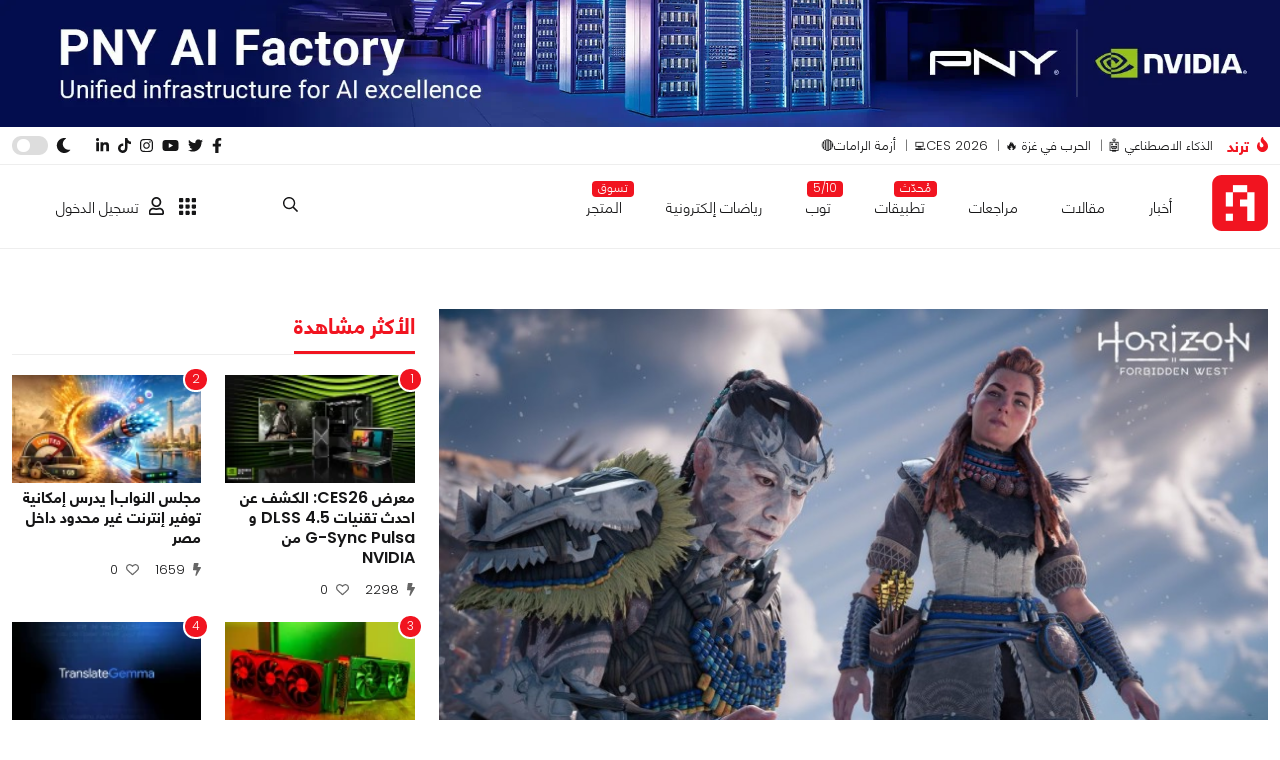

--- FILE ---
content_type: text/html; charset=UTF-8
request_url: https://arabhardware.net/news/horizon-forbidden-west-story-trailer
body_size: 17789
content:
<!DOCTYPE html>
<html lang="en" class="">

<head>
    <meta charset="UTF-8">
    <meta name="viewport" content="width=device-width, initial-scale=1.0">
    <meta http-equiv="X-UA-Compatible" content="ie=edge">
            <meta name="robots" content="noindex">
        <title>لعبة Horizon Forbidden West تحصل على عرض للقصة ويرينا الذي يحدث - Arabhardware</title>
    <link rel="preload" href="https://arabhardware.net/theme-assets/fonts/helvetica/HelveticaNeuellight.woff2" as="font" type="font/woff2" crossorigin>
    <link rel="shortcut icon" href="https://arabhardware.net/favicon.png " type="image/x-icon">
    <link rel="canonical" href="https://arabhardware.net/news/horizon-forbidden-west-story-trailer">
    <meta name="description" content="&lt;p&gt;ستصدر Horizon Forbidden West في أقل من شهر، وقد عززت Sony تسويق لعبتها في الفترة التي تسبق...&lt;/p&gt;" />
    <meta name="twitter:title" content="لعبة Horizon Forbidden West تحصل على عرض للقصة ويرينا الذي يحدث" />
    <meta name="twitter:site" content="https://arabhardware.net" />
    <meta name="twitter:creator" content="عرب هاردوير" />
    <meta name="twitter:description" content="&lt;p&gt;ستصدر Horizon Forbidden West في أقل من شهر، وقد عززت Sony تسويق لعبتها في الفترة التي تسبق...&lt;/p&gt;" />
    <meta name="twitter:card" content="summary_large_image" />
    <meta name="twitter:image" content="https://arabhardware.net/storage/uploads/2022-01/horizon-forbidden-west3main61e838d8a987d.jpg" />
    
    <meta name="theme-color" content="#d70a15" />
    <meta property="og:url" content="https://arabhardware.net/news/horizon-forbidden-west-story-trailer" />
    <meta property="og:title" content="لعبة Horizon Forbidden West تحصل على عرض للقصة ويرينا الذي يحدث" />
    <meta property="og:description" content="&lt;p&gt;ستصدر Horizon Forbidden West في أقل من شهر، وقد عززت Sony تسويق لعبتها في الفترة التي تسبق...&lt;/p&gt;" />
    <meta property="og:type" content="website" />
    <meta property="og:image" content="https://arabhardware.net/storage/uploads/2022-01/horizon-forbidden-west3main61e838d8a987d.jpg" />
    <meta name="pgToken" content="V5wvlOwnQApUYUdb5yFxpDYDndlhJIwEF0hTUVNb">
            <script type="application/ld+json">
            {
            "@context": "https://schema.org",
            "@type": "Corporation",
            "name": "Arabhardware",
            "alternateName": "عرب هاردوير",
            "url": "https://arabhardware.net",
            "logo": "https://arabhardware.net/business-assets/images/logo.svg",
            "sameAs": [
                "https://www.facebook.com/arabhardware",
                "https://x.com/arabhardware",
                "https://www.youtube.com/user/ahardware",
                "https://www.instagram.com/arabhardware",
                "https://www.tiktok.com/@arabhardware",
                "https://www.tiktok.com/@arabhardware"
            ]
            }
        </script>
    
            <script type="application/ld+json">
        {
            "@context": "https://schema.org/",
            "@type": "WebSite",
            "name": "arabhardware",
            "url": "https://arabhardware.net",
            "potentialAction": {
            "@type": "SearchAction",
            "target": "https://arabhardware.net/search?s={search_term_string}",
            "query-input": "required name=search_term_string"
            }
        }
    </script>
                <script type="application/ld+json">
            {
                "@context": "https://schema.org/",
                "@type": "BreadcrumbList",
                "itemListElement": [[{"@type":"ListItem","position":1,"name":"Homepage","item":"https:\/\/arabhardware.net"},{"@type":"ListItem","position":2,"name":"news","item":"https:\/\/arabhardware.net\/news"},{"@type":"ListItem","position":3,"name":"\u0644\u0639\u0628\u0629 Horizon Forbidden West \u062a\u062d\u0635\u0644 \u0639\u0644\u0649 \u0639\u0631\u0636 \u0644\u0644\u0642\u0635\u0629 \u0648\u064a\u0631\u064a\u0646\u0627 \u0627\u0644\u0630\u064a \u064a\u062d\u062f\u062b","item":"https:\/\/arabhardware.net\/news\/horizon-forbidden-west-story-trailer"}]]
            }
        </script>
                <script type="application/ld+json">
    {
        "@context": "https://schema.org",
        "@type": "NewsArticle ",
        "mainEntityOfPage": {
            "@type": "WebPage",
            "@id": "https://arabhardware.net/news/horizon-forbidden-west-story-trailer"
        },
        "url": "https://arabhardware.net/news/horizon-forbidden-west-story-trailer",
        "headline": "لعبة Horizon Forbidden West تحصل على عرض للقصة ويرينا الذي يحدث",
        "description": "&lt;p&gt;ستصدر Horizon Forbidden West في أقل من شهر، وقد عززت Sony تسويق لعبتها في الفترة التي تسبق...&lt;/p&gt;",
        "image": "https://arabhardware.net/storage/uploads/2022-01/horizon-forbidden-west3main61e838d8a987d.jpg",
        "author": {
            "@type": "Person",
            "name": "محمود محمد",
            "url": "https://arabhardware.net/author/mahmoud-moahmed"
        },
        "publisher": {
            "@type": "Organization",
            "name": "Arabhardware",
            "logo": {
                "@type": "ImageObject",
                "url": "https://arabhardware.net/business-assets/images/logo.svg"
            }
        },
        "datePublished": "2022-01-19",
        "dateModified": "2022-01-19"
    }
  </script>
                <link rel="stylesheet" href="https://arabhardware.net/theme-assets/css/post.css?version=4">
        <link rel="stylesheet" href="https://arabhardware.net/theme-assets/css/post-content.css?version=4">
        <link rel="stylesheet" href="https://arabhardware.net/theme-assets/css/slick-theme.css">
        <link rel="stylesheet" href="https://arabhardware.net/theme-assets/css/slick.css">
        <link rel="stylesheet" href="https://arabhardware.net/theme-assets/css/sumogallery.css">
        <script src="https://www.google.com/recaptcha/api.js?render=6LcICEgmAAAAABQojQ8K4ZyQz3hgC3DyQf_mrxsl"></script>
                         <script async src="https://pagead2.googlesyndication.com/pagead/js/adsbygoogle.js?client=ca-pub-1196873931302632"
            crossorigin="anonymous"></script>
        <!-- Google tag (gtag.js) -->
    <script async src="https://www.googletagmanager.com/gtag/js?id=G-4Q0YRG9XSF"></script>
    <script>
        window.dataLayer = window.dataLayer || [];

        function gtag() {
            dataLayer.push(arguments);
        }
        gtag('js', new Date());
        gtag('config', 'G-4Q0YRG9XSF');
    </script>
    <link rel='stylesheet' durl="https://arabhardware.net/storage/uploads/settings//site_simage.webp"  href="https://arabhardware.net/theme-assets/css/bootstrap-grid.css" type="text/css" media="all" />
    <link rel='stylesheet' href="https://arabhardware.net/theme-assets/css/layout.css?version=4" type="text/css"
        media="all" />
    </head>

<body>
    <header>
    <div class="ads">
            <div class="full-width-board">
            <a target="_blank" href="https://arabhardware.net/ahw-media/YDAZgE/url">
               <img id="ID_FULLWIDTH_BOARD" src="https://arabhardware.net/ahw-media/YDAZgE" onerror="" alt="PNY Banner #2">
            </a>        </div>
    </div>

    <div class="header d-xl-block d-none">
        <div class="top-header">
            <div class="container">
                <div class="row">
                    <div class="col-6">
                        <div class="right">
                            <div class="trend">
                                <div class="trend-title">
                                    <svg xmlns="http://www.w3.org/2000/svg" viewBox="0 0 384 512" height="15px"><path d="M216 23.86c0-23.8-30.65-32.77-44.15-13.04C48 191.85 224 200 224 288c0 35.63-29.11 64.46-64.85 63.99-35.17-.45-63.15-29.77-63.15-64.94v-85.51c0-21.7-26.47-32.23-41.43-16.5C27.8 213.16 0 261.33 0 320c0 105.87 86.13 192 192 192s192-86.13 192-192c0-170.29-168-193-168-296.14z"/></svg>                                    <b>ترند</b>
                                </div>
                                <ul><li class=""><a  title="الذكاء الاصطناعي 🤖" href="https://arabhardware.net/tag/%d8%a7%d9%84%d8%b0%d9%83%d8%a7%d8%a1-%d8%a7%d9%84%d8%a7%d8%b5%d8%b7%d9%86%d8%a7%d8%b9%d9%8a">الذكاء الاصطناعي 🤖</a></li><li class=""><a  title="الحرب في غزة 🔥" href="https://arabhardware.net/timelines/gaza-war">الحرب في غزة 🔥</a></li><li class=""><a target="_blank" title="CES 2026" href="https://arabhardware.net/liveblog/ces-2026-live-coverage">CES 2026💻</a></li><li class=""><a target="_blank" title="أزمة الرامات🔴" href="https://arabhardware.net/timelines/ram-shortage">أزمة الرامات🔴</a></li></ul>
                            </div>
                        </div>
                    </div>
                    <div class="col-6">
                        <div class="left">
                            <div class="social-media">
                                <a  target="_blank"  href="https://www.facebook.com/arabhardware">
    <svg xmlns="http://www.w3.org/2000/svg" viewBox="0 0 320 512" height="15px"><path d="M279.14 288l14.22-92.66h-88.91v-60.13c0-25.35 12.42-50.06 52.24-50.06h40.42V6.26S260.43 0 225.36 0c-73.22 0-121.08 44.38-121.08 124.72v70.62H22.89V288h81.39v224h100.17V288z"/></svg></a>
<a  target="_blank"  href="https://x.com/arabhardware">
    <svg xmlns="http://www.w3.org/2000/svg" viewBox="0 0 512 512" height="15px"><path d="M459.37 151.716c.325 4.548.325 9.097.325 13.645 0 138.72-105.583 298.558-298.558 298.558-59.452 0-114.68-17.219-161.137-47.106 8.447.974 16.568 1.299 25.34 1.299 49.055 0 94.213-16.568 130.274-44.832-46.132-.975-84.792-31.188-98.112-72.772 6.498.974 12.995 1.624 19.818 1.624 9.421 0 18.843-1.3 27.614-3.573-48.081-9.747-84.143-51.98-84.143-102.985v-1.299c13.969 7.797 30.214 12.67 47.431 13.319-28.264-18.843-46.781-51.005-46.781-87.391 0-19.492 5.197-37.36 14.294-52.954 51.655 63.675 129.3 105.258 216.365 109.807-1.624-7.797-2.599-15.918-2.599-24.04 0-57.828 46.782-104.934 104.934-104.934 30.213 0 57.502 12.67 76.67 33.137 23.715-4.548 46.456-13.32 66.599-25.34-7.798 24.366-24.366 44.833-46.132 57.827 21.117-2.273 41.584-8.122 60.426-16.243-14.292 20.791-32.161 39.308-52.628 54.253z"/></svg></a>
<a  target="_blank"  href="https://www.youtube.com/user/ahardware">
    <svg xmlns="http://www.w3.org/2000/svg" viewBox="0 0 576 512" height="15px"><path d="M549.655 124.083c-6.281-23.65-24.787-42.276-48.284-48.597C458.781 64 288 64 288 64S117.22 64 74.629 75.486c-23.497 6.322-42.003 24.947-48.284 48.597-11.412 42.867-11.412 132.305-11.412 132.305s0 89.438 11.412 132.305c6.281 23.65 24.787 41.5 48.284 47.821C117.22 448 288 448 288 448s170.78 0 213.371-11.486c23.497-6.321 42.003-24.171 48.284-47.821 11.412-42.867 11.412-132.305 11.412-132.305s0-89.438-11.412-132.305zm-317.51 213.508V175.185l142.739 81.205-142.739 81.201z"/></svg></a>
<a  target="_blank"  href="https://www.instagram.com/arabhardware">
    <svg xmlns="http://www.w3.org/2000/svg" viewBox="0 0 448 512" height="15px"><path d="M224.1 141c-63.6 0-114.9 51.3-114.9 114.9s51.3 114.9 114.9 114.9S339 319.5 339 255.9 287.7 141 224.1 141zm0 189.6c-41.1 0-74.7-33.5-74.7-74.7s33.5-74.7 74.7-74.7 74.7 33.5 74.7 74.7-33.6 74.7-74.7 74.7zm146.4-194.3c0 14.9-12 26.8-26.8 26.8-14.9 0-26.8-12-26.8-26.8s12-26.8 26.8-26.8 26.8 12 26.8 26.8zm76.1 27.2c-1.7-35.9-9.9-67.7-36.2-93.9-26.2-26.2-58-34.4-93.9-36.2-37-2.1-147.9-2.1-184.9 0-35.8 1.7-67.6 9.9-93.9 36.1s-34.4 58-36.2 93.9c-2.1 37-2.1 147.9 0 184.9 1.7 35.9 9.9 67.7 36.2 93.9s58 34.4 93.9 36.2c37 2.1 147.9 2.1 184.9 0 35.9-1.7 67.7-9.9 93.9-36.2 26.2-26.2 34.4-58 36.2-93.9 2.1-37 2.1-147.8 0-184.8zM398.8 388c-7.8 19.6-22.9 34.7-42.6 42.6-29.5 11.7-99.5 9-132.1 9s-102.7 2.6-132.1-9c-19.6-7.8-34.7-22.9-42.6-42.6-11.7-29.5-9-99.5-9-132.1s-2.6-102.7 9-132.1c7.8-19.6 22.9-34.7 42.6-42.6 29.5-11.7 99.5-9 132.1-9s102.7-2.6 132.1 9c19.6 7.8 34.7 22.9 42.6 42.6 11.7 29.5 9 99.5 9 132.1s2.7 102.7-9 132.1z"/></svg></a>
<a  target="_blank"  href="https://www.tiktok.com/@arabhardware">
    <svg xmlns="http://www.w3.org/2000/svg" viewBox="0 0 448 512" height="15px"><path d="M448,209.91a210.06,210.06,0,0,1-122.77-39.25V349.38A162.55,162.55,0,1,1,185,188.31V278.2a74.62,74.62,0,1,0,52.23,71.18V0l88,0a121.18,121.18,0,0,0,1.86,22.17h0A122.18,122.18,0,0,0,381,102.39a121.43,121.43,0,0,0,67,20.14Z"/></svg></a>
<a  target="_blank"  href="https://www.linkedin.com/company/577649">
    <svg xmlns="http://www.w3.org/2000/svg" viewBox="0 0 448 512" height="15px"><path d="M100.28 448H7.4V148.9h92.88zM53.79 108.1C24.09 108.1 0 83.5 0 53.8a53.79 53.79 0 0 1 107.58 0c0 29.7-24.1 54.3-53.79 54.3zM447.9 448h-92.68V302.4c0-34.7-.7-79.2-48.29-79.2-48.29 0-55.69 37.7-55.69 76.7V448h-92.78V148.9h89.08v40.8h1.3c12.4-23.5 42.69-48.3 87.88-48.3 94 0 111.28 61.9 111.28 142.3V448z"/></svg></a>                            </div>
                            <div class="toggle-dark-mode">
                                <svg xmlns="http://www.w3.org/2000/svg" viewBox="0 0 512 512" height="15px"><path d="M283.211 512c78.962 0 151.079-35.925 198.857-94.792 7.068-8.708-.639-21.43-11.562-19.35-124.203 23.654-238.262-71.576-238.262-196.954 0-72.222 38.662-138.635 101.498-174.394 9.686-5.512 7.25-20.197-3.756-22.23A258.156 258.156 0 0 0 283.211 0c-141.309 0-256 114.511-256 256 0 141.309 114.511 256 256 256z"/></svg>                                <input type="checkbox" id="toggle-switch">
                                <label for="toggle-switch">
                                </label>
                            </div>
                            
                            

                        </div>
                    </div>
                </div>
            </div>
        </div>
        <div class='navbar'>
            <div class="container">
                <div class='header-wrapper'>
                    <div class='header-logo'>
                        <a href="https://arabhardware.net">
                            <img src="https://arabhardware.net/theme-assets/images/logo.svg" alt="عرب هاردوير" width="56px"
                                height="56px">
                        </a>

                    </div>
                    <div class='header-menu'>
                        <ul><li class=""><a  title="أخبار" href="https://arabhardware.net/news">أخبار</a></li><li class=""><a  title="مقالات" href="https://arabhardware.net/articles">مقالات</a></li><li class=""><a  title="مراجعات" href="https://arabhardware.net/reviews">مراجعات</a></li><li class=""><a  title="تطبيقات" href="https://arabhardware.net/tag/apps"><span class="badge">مُحدّث</span>تطبيقات</a></li><li class=""><a target="_blank" title="توب" href="https://arabhardware.net/tag/top-lists"><span class="badge">5/10</span>توب</a></li><li class=""><a  title="رياضات إلكترونية" href="https://arabhardware.net/tag/esports">رياضات إلكترونية</a></li><li class=""><a target="_blank" title="المتجر" href="https://ahw.store"><span class="badge">تسوق</span>المتجر</a></li></ul>
                    </div>
                    <div class='header-search'>
                        <a class='search-icon'>
                            <svg xmlns="http://www.w3.org/2000/svg" viewBox="0 0 512 512" height="15px"><path d="M508.5 468.9L387.1 347.5c-2.3-2.3-5.3-3.5-8.5-3.5h-13.2c31.5-36.5 50.6-84 50.6-136C416 93.1 322.9 0 208 0S0 93.1 0 208s93.1 208 208 208c52 0 99.5-19.1 136-50.6v13.2c0 3.2 1.3 6.2 3.5 8.5l121.4 121.4c4.7 4.7 12.3 4.7 17 0l22.6-22.6c4.7-4.7 4.7-12.3 0-17zM208 368c-88.4 0-160-71.6-160-160S119.6 48 208 48s160 71.6 160 160-71.6 160-160 160z"/></svg>                        </a>
                        <div class="search-wrapper">
                            <div class="container">
                                <form action="https://arabhardware.net/search" method="get">
    <div class="search">
        <select class="options" name="type[]">
                        <option selected value="all">الكل</option>
                            <option  value="news">الأخبار</option>
                            <option  value="articles">المقالات</option>
                            <option  value="reviews">المراجعات</option>
                            <option  value="how">كيف</option>
                    </select>
        <input type="text" name="s" required class="searchiinput" placeholder="عن ماذا تبحث ؟" value="">
        <button class="searchbtn">بحث</button>
    </div>
</form>
                            </div>
                        </div>
                    </div>

                    
                    <div class='app-menu'>
                        <div class="menu-icon">
                            <svg xmlns="http://www.w3.org/2000/svg" viewBox="0 0 512 512" height="20px"><path d="M96 0H32C14.326 0 0 14.326 0 32V96C0 113.674 14.326 128 32 128H96C113.674 128 128 113.674 128 96V32C128 14.326 113.674 0 96 0ZM288 0H224C206.326 0 192 14.326 192 32V96C192 113.674 206.326 128 224 128H288C305.674 128 320 113.674 320 96V32C320 14.326 305.674 0 288 0ZM480 0H416C398.326 0 384 14.326 384 32V96C384 113.674 398.326 128 416 128H480C497.674 128 512 113.674 512 96V32C512 14.326 497.674 0 480 0ZM96 384H32C14.326 384 0 398.326 0 416V480C0 497.674 14.326 512 32 512H96C113.674 512 128 497.674 128 480V416C128 398.326 113.674 384 96 384ZM288 384H224C206.326 384 192 398.326 192 416V480C192 497.674 206.326 512 224 512H288C305.674 512 320 497.674 320 480V416C320 398.326 305.674 384 288 384ZM480 384H416C398.326 384 384 398.326 384 416V480C384 497.674 398.326 512 416 512H480C497.674 512 512 497.674 512 480V416C512 398.326 497.674 384 480 384ZM96 192H32C14.326 192 0 206.326 0 224V288C0 305.674 14.326 320 32 320H96C113.674 320 128 305.674 128 288V224C128 206.326 113.674 192 96 192ZM288 192H224C206.326 192 192 206.326 192 224V288C192 305.674 206.326 320 224 320H288C305.674 320 320 305.674 320 288V224C320 206.326 305.674 192 288 192ZM480 192H416C398.326 192 384 206.326 384 224V288C384 305.674 398.326 320 416 320H480C497.674 320 512 305.674 512 288V224C512 206.326 497.674 192 480 192Z"/></svg>                        </div>
                        <div class="eco-system-dropdown">
                            <div class="eco-system-content">
                                <a target="_blank" href="https://store.arabhardware.net/en">
                                    <div class="item">
                                        <div class="logo">
                                            <img src="https://arabhardware.net/user_profile/images/ahw-store-logo.svg">
                                        </div>
                                        <div class="title">
                                            <b>عرب هاردوير<br>ستور</b>
                                        </div>
                                    </div>
                                </a>
                                <a target="_blank" href="https://arabhardware.net/business/">
                                    <div class="item">
                                        <div class="logo">
                                            <img src="https://arabhardware.net/user_profile/images/ahw-media-logo.svg">
                                        </div>
                                        <div class="title">
                                            <b>عرب هاردوير<br>بيزنس</b>
                                        </div>
                                    </div>
                                </a>
                            </div>
                        </div>
                    </div>
                    <div class="header-account">
                        <div class="unregistered">
    <a href="https://myaccount.arabhardware.com/login?url_return=https://arabhardware.net/" class="signin">
        <svg xmlns="http://www.w3.org/2000/svg" viewBox="0 0 448 512" height="15px"><path d="M313.6 304c-28.7 0-42.5 16-89.6 16-47.1 0-60.8-16-89.6-16C60.2 304 0 364.2 0 438.4V464c0 26.5 21.5 48 48 48h352c26.5 0 48-21.5 48-48v-25.6c0-74.2-60.2-134.4-134.4-134.4zM400 464H48v-25.6c0-47.6 38.8-86.4 86.4-86.4 14.6 0 38.3 16 89.6 16 51.7 0 74.9-16 89.6-16 47.6 0 86.4 38.8 86.4 86.4V464zM224 288c79.5 0 144-64.5 144-144S303.5 0 224 0 80 64.5 80 144s64.5 144 144 144zm0-240c52.9 0 96 43.1 96 96s-43.1 96-96 96-96-43.1-96-96 43.1-96 96-96z"/></svg>تسجيل الدخول
    </a>
</div>
                    </div>
                </div>
            </div>
        </div>
    </div>

    <div class="mobile-header d-xl-none navbar">
        <div class="mobile-header-row">
            <div class="mobile-header-right">
                <div class="nav-icon">
                    <svg xmlns="http://www.w3.org/2000/svg" viewBox="0 0 448 512" height="15px"><path d="M0 96C0 78.33 14.33 64 32 64H416C433.7 64 448 78.33 448 96C448 113.7 433.7 128 416 128H32C14.33 128 0 113.7 0 96zM0 256C0 238.3 14.33 224 32 224H416C433.7 224 448 238.3 448 256C448 273.7 433.7 288 416 288H32C14.33 288 0 273.7 0 256zM416 448H32C14.33 448 0 433.7 0 416C0 398.3 14.33 384 32 384H416C433.7 384 448 398.3 448 416C448 433.7 433.7 448 416 448z"/></svg>                </div>
                <a href="https://arabhardware.net" class="logo">
                    <img src="https://arabhardware.net/theme-assets/images/logo.svg" alt="عرب هاردوير">
                </a>
            </div>
            <div class="mobile-header-left">
                <div class='app-menu'>
                    <div class="menu-icon">
                        <svg xmlns="http://www.w3.org/2000/svg" viewBox="0 0 512 512" height="20px"><path d="M96 0H32C14.326 0 0 14.326 0 32V96C0 113.674 14.326 128 32 128H96C113.674 128 128 113.674 128 96V32C128 14.326 113.674 0 96 0ZM288 0H224C206.326 0 192 14.326 192 32V96C192 113.674 206.326 128 224 128H288C305.674 128 320 113.674 320 96V32C320 14.326 305.674 0 288 0ZM480 0H416C398.326 0 384 14.326 384 32V96C384 113.674 398.326 128 416 128H480C497.674 128 512 113.674 512 96V32C512 14.326 497.674 0 480 0ZM96 384H32C14.326 384 0 398.326 0 416V480C0 497.674 14.326 512 32 512H96C113.674 512 128 497.674 128 480V416C128 398.326 113.674 384 96 384ZM288 384H224C206.326 384 192 398.326 192 416V480C192 497.674 206.326 512 224 512H288C305.674 512 320 497.674 320 480V416C320 398.326 305.674 384 288 384ZM480 384H416C398.326 384 384 398.326 384 416V480C384 497.674 398.326 512 416 512H480C497.674 512 512 497.674 512 480V416C512 398.326 497.674 384 480 384ZM96 192H32C14.326 192 0 206.326 0 224V288C0 305.674 14.326 320 32 320H96C113.674 320 128 305.674 128 288V224C128 206.326 113.674 192 96 192ZM288 192H224C206.326 192 192 206.326 192 224V288C192 305.674 206.326 320 224 320H288C305.674 320 320 305.674 320 288V224C320 206.326 305.674 192 288 192ZM480 192H416C398.326 192 384 206.326 384 224V288C384 305.674 398.326 320 416 320H480C497.674 320 512 305.674 512 288V224C512 206.326 497.674 192 480 192Z"/></svg>                    </div>
                    <div class="eco-system-dropdown">
                        <div class="eco-system-content">
                            <a target="_blank" href="https://store.arabhardware.net/en">
                                <div class="item">
                                    <div class="logo">
                                        <img src="https://arabhardware.net/user_profile/images/ahw-store-logo.svg">
                                    </div>
                                    <div class="title">
                                        <b>عرب هاردوير<br>ستور</b>
                                    </div>
                                </div>
                            </a>
                            <a target="_blank" href="https://arabhardware.net/business/">
                                <div class="item">
                                    <div class="logo">
                                        <img src="https://arabhardware.net/user_profile/images/ahw-media-logo.svg">
                                    </div>
                                    <div class="title">
                                        <b>عرب هاردوير<br>بيزنس</b>
                                    </div>
                                </div>
                            </a>
                        </div>
                    </div>
                </div>
                <div class="search-icon">
                    <svg xmlns="http://www.w3.org/2000/svg" viewBox="0 0 512 512" height="15px"><path d="M508.5 468.9L387.1 347.5c-2.3-2.3-5.3-3.5-8.5-3.5h-13.2c31.5-36.5 50.6-84 50.6-136C416 93.1 322.9 0 208 0S0 93.1 0 208s93.1 208 208 208c52 0 99.5-19.1 136-50.6v13.2c0 3.2 1.3 6.2 3.5 8.5l121.4 121.4c4.7 4.7 12.3 4.7 17 0l22.6-22.6c4.7-4.7 4.7-12.3 0-17zM208 368c-88.4 0-160-71.6-160-160S119.6 48 208 48s160 71.6 160 160-71.6 160-160 160z"/></svg>                </div>
                <div class="search-wrapper">
                    <form action="https://arabhardware.net/search" method="get">
    <div class="search">
        <div class="row">
            <div class="col-3">
                <select class="options" name="type[]">
                                        <option selected value="all">الكل</option>
                                            <option  value="news">
                            الأخبار
                        </option>
                                            <option  value="articles">
                            المقالات
                        </option>
                                            <option  value="reviews">
                            المراجعات
                        </option>
                                            <option  value="how">
                            كيف
                        </option>
                                    </select>
            </div>
            <div class="col-7">
                <input type="text" name="s" class="searchiinput" placeholder="عن ماذا تبحث ؟"
                    value="">
            </div>
            <div class="col-2">
                <button class="searchbtn">بحث</button>
            </div>
        </div>
    </div>
</form>
                </div>
                <div class="unregistered">
    <a href="https://myaccount.arabhardware.com/login?url_return=https://arabhardware.net/">
        <svg xmlns="http://www.w3.org/2000/svg" viewBox="0 0 448 512" height="15px"><path d="M313.6 304c-28.7 0-42.5 16-89.6 16-47.1 0-60.8-16-89.6-16C60.2 304 0 364.2 0 438.4V464c0 26.5 21.5 48 48 48h352c26.5 0 48-21.5 48-48v-25.6c0-74.2-60.2-134.4-134.4-134.4zM400 464H48v-25.6c0-47.6 38.8-86.4 86.4-86.4 14.6 0 38.3 16 89.6 16 51.7 0 74.9-16 89.6-16 47.6 0 86.4 38.8 86.4 86.4V464zM224 288c79.5 0 144-64.5 144-144S303.5 0 224 0 80 64.5 80 144s64.5 144 144 144zm0-240c52.9 0 96 43.1 96 96s-43.1 96-96 96-96-43.1-96-96 43.1-96 96-96z"/></svg>    </a>
</div>

            </div>
        </div>
        <div class="mobile-menu">
            <div class="mobile-menu-header">
                <div class="close-menu">
                    <svg xmlns="http://www.w3.org/2000/svg" viewBox="0 0 320 512" height="15px"><path d="M310.6 361.4c12.5 12.5 12.5 32.75 0 45.25C304.4 412.9 296.2 416 288 416s-16.38-3.125-22.62-9.375L160 301.3L54.63 406.6C48.38 412.9 40.19 416 32 416S15.63 412.9 9.375 406.6c-12.5-12.5-12.5-32.75 0-45.25l105.4-105.4L9.375 150.6c-12.5-12.5-12.5-32.75 0-45.25s32.75-12.5 45.25 0L160 210.8l105.4-105.4c12.5-12.5 32.75-12.5 45.25 0s12.5 32.75 0 45.25l-105.4 105.4L310.6 361.4z"/></svg>                </div>
                <div class="toggle-dark-mode">
                    <svg xmlns="http://www.w3.org/2000/svg" viewBox="0 0 512 512" height="15px"><path d="M283.211 512c78.962 0 151.079-35.925 198.857-94.792 7.068-8.708-.639-21.43-11.562-19.35-124.203 23.654-238.262-71.576-238.262-196.954 0-72.222 38.662-138.635 101.498-174.394 9.686-5.512 7.25-20.197-3.756-22.23A258.156 258.156 0 0 0 283.211 0c-141.309 0-256 114.511-256 256 0 141.309 114.511 256 256 256z"/></svg>                    <input type="checkbox" id="toggle-switch">
                    <label for="toggle-switch">
                    </label>
                </div>
            </div>
            <b>القائمة</b>
            <ul><li class=""><a  title="أخبار" href="https://arabhardware.net/news">أخبار</a></li><li class=""><a  title="مقالات" href="https://arabhardware.net/articles">مقالات</a></li><li class=""><a  title="مراجعات" href="https://arabhardware.net/reviews">مراجعات</a></li><li class=""><a  title="رياضات إلكترونية" href="https://arabhardware.net/tag/esports">رياضات إلكترونية</a></li><li class=""><a  title="أهم التطبيقات" href="https://arabhardware.net/tag/apps">أهم التطبيقات</a></li><li class=""><a  title="الذكاء الاصطناعي" href="https://arabhardware.net/tag/%d8%a7%d9%84%d8%b0%d9%83%d8%a7%d8%a1-%d8%a7%d9%84%d8%a7%d8%b5%d8%b7%d9%86%d8%a7%d8%b9%d9%8a">الذكاء الاصطناعي</a></li><li class=""><a  title="أهم التطبيقات" href="https://arabhardware.net/tag/apps">أهم التطبيقات</a></li><li class=""><a  title="المتجر" href="https://store.arabhardware.net/">المتجر</a></li></ul>
            <div class="trend-list">
                <div class="trend-icon">
                    <svg xmlns="http://www.w3.org/2000/svg" viewBox="0 0 384 512" height="15px"><path d="M216 23.86c0-23.8-30.65-32.77-44.15-13.04C48 191.85 224 200 224 288c0 35.63-29.11 64.46-64.85 63.99-35.17-.45-63.15-29.77-63.15-64.94v-85.51c0-21.7-26.47-32.23-41.43-16.5C27.8 213.16 0 261.33 0 320c0 105.87 86.13 192 192 192s192-86.13 192-192c0-170.29-168-193-168-296.14z"/></svg>                </div>
                <b>ترند</b>
                <ul><li class=""><a  title="الذكاء الاصطناعي 🤖" href="https://arabhardware.net/tag/%d8%a7%d9%84%d8%b0%d9%83%d8%a7%d8%a1-%d8%a7%d9%84%d8%a7%d8%b5%d8%b7%d9%86%d8%a7%d8%b9%d9%8a">الذكاء الاصطناعي 🤖</a></li><li class=""><a  title="الحرب في غزة 🔥" href="https://arabhardware.net/timelines/gaza-war">الحرب في غزة 🔥</a></li><li class=""><a target="_blank" title="CES 2026" href="https://arabhardware.net/liveblog/ces-2026-live-coverage">CES 2026💻</a></li><li class=""><a target="_blank" title="أزمة الرامات🔴" href="https://arabhardware.net/timelines/ram-shortage">أزمة الرامات🔴</a></li></ul>
            </div>
            <div class="social-media">
                <a  target="_blank"  href="https://www.facebook.com/arabhardware">
    <svg xmlns="http://www.w3.org/2000/svg" viewBox="0 0 320 512" height="15px"><path d="M279.14 288l14.22-92.66h-88.91v-60.13c0-25.35 12.42-50.06 52.24-50.06h40.42V6.26S260.43 0 225.36 0c-73.22 0-121.08 44.38-121.08 124.72v70.62H22.89V288h81.39v224h100.17V288z"/></svg></a>
<a  target="_blank"  href="https://x.com/arabhardware">
    <svg xmlns="http://www.w3.org/2000/svg" viewBox="0 0 512 512" height="15px"><path d="M459.37 151.716c.325 4.548.325 9.097.325 13.645 0 138.72-105.583 298.558-298.558 298.558-59.452 0-114.68-17.219-161.137-47.106 8.447.974 16.568 1.299 25.34 1.299 49.055 0 94.213-16.568 130.274-44.832-46.132-.975-84.792-31.188-98.112-72.772 6.498.974 12.995 1.624 19.818 1.624 9.421 0 18.843-1.3 27.614-3.573-48.081-9.747-84.143-51.98-84.143-102.985v-1.299c13.969 7.797 30.214 12.67 47.431 13.319-28.264-18.843-46.781-51.005-46.781-87.391 0-19.492 5.197-37.36 14.294-52.954 51.655 63.675 129.3 105.258 216.365 109.807-1.624-7.797-2.599-15.918-2.599-24.04 0-57.828 46.782-104.934 104.934-104.934 30.213 0 57.502 12.67 76.67 33.137 23.715-4.548 46.456-13.32 66.599-25.34-7.798 24.366-24.366 44.833-46.132 57.827 21.117-2.273 41.584-8.122 60.426-16.243-14.292 20.791-32.161 39.308-52.628 54.253z"/></svg></a>
<a  target="_blank"  href="https://www.youtube.com/user/ahardware">
    <svg xmlns="http://www.w3.org/2000/svg" viewBox="0 0 576 512" height="15px"><path d="M549.655 124.083c-6.281-23.65-24.787-42.276-48.284-48.597C458.781 64 288 64 288 64S117.22 64 74.629 75.486c-23.497 6.322-42.003 24.947-48.284 48.597-11.412 42.867-11.412 132.305-11.412 132.305s0 89.438 11.412 132.305c6.281 23.65 24.787 41.5 48.284 47.821C117.22 448 288 448 288 448s170.78 0 213.371-11.486c23.497-6.321 42.003-24.171 48.284-47.821 11.412-42.867 11.412-132.305 11.412-132.305s0-89.438-11.412-132.305zm-317.51 213.508V175.185l142.739 81.205-142.739 81.201z"/></svg></a>
<a  target="_blank"  href="https://www.instagram.com/arabhardware">
    <svg xmlns="http://www.w3.org/2000/svg" viewBox="0 0 448 512" height="15px"><path d="M224.1 141c-63.6 0-114.9 51.3-114.9 114.9s51.3 114.9 114.9 114.9S339 319.5 339 255.9 287.7 141 224.1 141zm0 189.6c-41.1 0-74.7-33.5-74.7-74.7s33.5-74.7 74.7-74.7 74.7 33.5 74.7 74.7-33.6 74.7-74.7 74.7zm146.4-194.3c0 14.9-12 26.8-26.8 26.8-14.9 0-26.8-12-26.8-26.8s12-26.8 26.8-26.8 26.8 12 26.8 26.8zm76.1 27.2c-1.7-35.9-9.9-67.7-36.2-93.9-26.2-26.2-58-34.4-93.9-36.2-37-2.1-147.9-2.1-184.9 0-35.8 1.7-67.6 9.9-93.9 36.1s-34.4 58-36.2 93.9c-2.1 37-2.1 147.9 0 184.9 1.7 35.9 9.9 67.7 36.2 93.9s58 34.4 93.9 36.2c37 2.1 147.9 2.1 184.9 0 35.9-1.7 67.7-9.9 93.9-36.2 26.2-26.2 34.4-58 36.2-93.9 2.1-37 2.1-147.8 0-184.8zM398.8 388c-7.8 19.6-22.9 34.7-42.6 42.6-29.5 11.7-99.5 9-132.1 9s-102.7 2.6-132.1-9c-19.6-7.8-34.7-22.9-42.6-42.6-11.7-29.5-9-99.5-9-132.1s-2.6-102.7 9-132.1c7.8-19.6 22.9-34.7 42.6-42.6 29.5-11.7 99.5-9 132.1-9s102.7-2.6 132.1 9c19.6 7.8 34.7 22.9 42.6 42.6 11.7 29.5 9 99.5 9 132.1s2.7 102.7-9 132.1z"/></svg></a>
<a  target="_blank"  href="https://www.tiktok.com/@arabhardware">
    <svg xmlns="http://www.w3.org/2000/svg" viewBox="0 0 448 512" height="15px"><path d="M448,209.91a210.06,210.06,0,0,1-122.77-39.25V349.38A162.55,162.55,0,1,1,185,188.31V278.2a74.62,74.62,0,1,0,52.23,71.18V0l88,0a121.18,121.18,0,0,0,1.86,22.17h0A122.18,122.18,0,0,0,381,102.39a121.43,121.43,0,0,0,67,20.14Z"/></svg></a>
<a  target="_blank"  href="https://www.linkedin.com/company/577649">
    <svg xmlns="http://www.w3.org/2000/svg" viewBox="0 0 448 512" height="15px"><path d="M100.28 448H7.4V148.9h92.88zM53.79 108.1C24.09 108.1 0 83.5 0 53.8a53.79 53.79 0 0 1 107.58 0c0 29.7-24.1 54.3-53.79 54.3zM447.9 448h-92.68V302.4c0-34.7-.7-79.2-48.29-79.2-48.29 0-55.69 37.7-55.69 76.7V448h-92.78V148.9h89.08v40.8h1.3c12.4-23.5 42.69-48.3 87.88-48.3 94 0 111.28 61.9 111.28 142.3V448z"/></svg></a>            </div>
        </div>
        <div class="overlay"></div>
    </div>
    
        <script src="https://www.google.com/recaptcha/api.js?render=6LcICEgmAAAAABQojQ8K4ZyQz3hgC3DyQf_mrxsl"></script>
<div class="user-modal user-modal-session">
    <div class="user-modal-container">
        <ul class="switcher">
            <div id="resset-password">
                <br>
                <p class="fieldset">
                <h5 class="form-message">تم تحديث جلستك في نافذة أخرى. يرجى تحديث صفحتك أو الضغط على الزر بالاسفل
                </h5>
                </p>

                <div class="form" id="recover-form">
                    <p class="fieldset rcapatcha">
                        <input class="full-width has-padding" onclick="refresh()" type="submit"
                            value="إعادة تحميل الصفحة">
                        <script>
                            function refresh() {
                                location.reload()
                            }
                        </script>
                    </p>
                </div>
            </div>

        </ul>
    </div>
</div>
</header>



<div class="login" hidden>
    <div class="content-area">
        <div class="container">
            <div class="user-modal">
                <div class="user-modal-container">
                    <div class="login-header">
                        <div class="logo">
                            <a href="https://arabhardware.net"><img src="https://arabhardware.net/theme-assets/images/logo.svg"
                                    alt="عرب هاردوير"></a>
                        </div>
                        <h6>تسجيل الدخول</h6>
                    </div>
                    <div id="login">
                        
                        <p class="form-bottom-message">ليس لديك حساب ؟ <a
                                href="https://arabhardware.com/register">سجل الأن</a></p>
                    </div>
                </div>
            </div>
        </div>
    </div>
</div>

    


    
    <div class="post">

        <div class="container">
            <div class="row">
                                <div class="col-md-12  col-lg-8">
                    <div class="post-info">
                                                    <div class="post-img">
                                <div class="image-wrapper">
                                    <img class="lazyload" loading="lazy" data-src="https://arabhardware.net/storage/uploads/2022-01/horizon-forbidden-west3medium_large61e838d8a987d.jpg" alt="لعبة Horizon Forbidden West تحصل على عرض للقصة ويرينا الذي يحدث" onerror="this.src='https://arabhardware.net/theme-assets/images/placeholder.png'">
                                                                    </div>
                            </div>
                            <div class="breadcrumb">
    <ul>
        <li>
            <a href="https://arabhardware.net">
                <svg xmlns="http://www.w3.org/2000/svg" viewBox="0 0 576 512" height="15px"><path d="M567.5 229.7C577.6 238.3 578.9 253.4 570.3 263.5C561.7 273.6 546.6 274.9 536.5 266.3L512 245.5V432C512 476.2 476.2 512 432 512H144C99.82 512 64 476.2 64 432V245.5L39.53 266.3C29.42 274.9 14.28 273.6 5.7 263.5C-2.875 253.4-1.634 238.3 8.473 229.7L272.5 5.7C281.4-1.9 294.6-1.9 303.5 5.7L567.5 229.7zM144 464H192V312C192 289.9 209.9 272 232 272H344C366.1 272 384 289.9 384 312V464H432C449.7 464 464 449.7 464 432V204.8L288 55.47L112 204.8V432C112 449.7 126.3 464 144 464V464zM240 464H336V320H240V464z"/></svg>            </a>
        </li>
        <li><a href="https://arabhardware.net/news">الأخبار</a></li>
        <li><a>لعبة Horizon Forbidden West تحصل على عرض للقصة ويرينا الذي يحدث</a></li>
    </ul>
</div>                                                <div class="post-category">
        <a href="https://arabhardware.net/category/games">ألعاب</a>
    </div>
                        
                        <div class="post-title">
    <h1>لعبة Horizon Forbidden West تحصل على عرض للقصة ويرينا الذي يحدث</h1>
</div>
                        <div class="post-meta">
    <div class="meta-date">
        <svg xmlns="http://www.w3.org/2000/svg" viewBox="0 0 512 512" height="15px"><path d="M256 8C119 8 8 119 8 256s111 248 248 248 248-111 248-248S393 8 256 8zm0 448c-110.5 0-200-89.5-200-200S145.5 56 256 56s200 89.5 200 200-89.5 200-200 200zm61.8-104.4l-84.9-61.7c-3.1-2.3-4.9-5.9-4.9-9.7V116c0-6.6 5.4-12 12-12h32c6.6 0 12 5.4 12 12v141.7l66.8 48.6c5.4 3.9 6.5 11.4 2.6 16.8L334.6 349c-3.9 5.3-11.4 6.5-16.8 2.6z"/></svg>        <p>2022-01-19 - منذ 4 سنوات</p>
    </div>
    <div class="meta-date">
        <svg xmlns="http://www.w3.org/2000/svg" viewBox="0 0 512 512" height="15px"><path d="M58.57 323.5L362.7 19.32C387.7-5.678 428.3-5.678 453.3 19.32L492.7 58.75C495.8 61.87 498.5 65.24 500.9 68.79C517.3 93.63 514.6 127.4 492.7 149.3L188.5 453.4C187.2 454.7 185.9 455.1 184.5 457.2C174.9 465.7 163.5 471.1 151.1 475.6L30.77 511C22.35 513.5 13.24 511.2 7.03 504.1C.8198 498.8-1.502 489.7 .976 481.2L36.37 360.9C40.53 346.8 48.16 333.9 58.57 323.5L58.57 323.5zM82.42 374.4L59.44 452.6L137.6 429.6C143.1 427.7 149.8 424.2 154.6 419.5L383 191L320.1 128.1L92.51 357.4C91.92 358 91.35 358.6 90.8 359.3C86.94 363.6 84.07 368.8 82.42 374.4L82.42 374.4z"/></svg>        <p> اخر تحديث - بتاريخ 2022-01-19</p>
    </div>
</div>                        <div class="post-bar">
                            <div class="like-bookmark">
    <ul>
        <li>
            <svg xmlns="http://www.w3.org/2000/svg" viewBox="0 0 320 512" height="15px"><path d="M296 160H180.6l42.6-129.8C227.2 15 215.7 0 200 0H56C44 0 33.8 8.9 32.2 20.8l-32 240C-1.7 275.2 9.5 288 24 288h118.7L96.6 482.5c-3.6 15.2 8 29.5 23.3 29.5 8.4 0 16.4-4.4 20.8-12l176-304c9.3-15.9-2.2-36-20.7-36z"/></svg><span>1043</span>
        </li>

        <li>
            <a href="#" class="post-action" data-type="like" data-id="45857">
                                <svg xmlns="http://www.w3.org/2000/svg" viewBox="0 0 512 512" height="15px"><path d="M244 84L255.1 96L267.1 84.02C300.6 51.37 347 36.51 392.6 44.1C461.5 55.58 512 115.2 512 185.1V190.9C512 232.4 494.8 272.1 464.4 300.4L283.7 469.1C276.2 476.1 266.3 480 256 480C245.7 480 235.8 476.1 228.3 469.1L47.59 300.4C17.23 272.1 0 232.4 0 190.9V185.1C0 115.2 50.52 55.58 119.4 44.1C164.1 36.51 211.4 51.37 244 84C243.1 84 244 84.01 244 84L244 84zM255.1 163.9L210.1 117.1C188.4 96.28 157.6 86.4 127.3 91.44C81.55 99.07 48 138.7 48 185.1V190.9C48 219.1 59.71 246.1 80.34 265.3L256 429.3L431.7 265.3C452.3 246.1 464 219.1 464 190.9V185.1C464 138.7 430.4 99.07 384.7 91.44C354.4 86.4 323.6 96.28 301.9 117.1L255.1 163.9z"/></svg>                                <span>0</span>
            </a>
        </li>

        <li>
            <a href="#" class="post-action" data-type="bookmark" data-id="45857">
                                <svg xmlns="http://www.w3.org/2000/svg" viewBox="0 0 384 512" height="15px"><path d="M336 0h-288C21.49 0 0 21.49 0 48v431.9c0 24.7 26.79 40.08 48.12 27.64L192 423.6l143.9 83.93C357.2 519.1 384 504.6 384 479.9V48C384 21.49 362.5 0 336 0zM336 452L192 368l-144 84V54C48 50.63 50.63 48 53.1 48h276C333.4 48 336 50.63 336 54V452z"/></svg>                            </a>
        </li>

    </ul>
</div>
                            <div class="social-media">
    <a class="share-btn share-btn-twitter" href="https://twitter.com/intent/tweet?text=لعبة Horizon Forbidden West تحصل على عرض للقصة ويرينا الذي يحدث%0ahttps://arabhardware.net/news/horizon-forbidden-west-story-trailer via @arabhardware" target="popup" onclick="window.open('https://twitter.com/intent/tweet?text=لعبة Horizon Forbidden West تحصل على عرض للقصة ويرينا الذي يحدث%0ahttps://arabhardware.net/news/horizon-forbidden-west-story-trailer via @arabhardware','popup','width=600,height=600'); return false;" rel="noopener">
        <svg xmlns="http://www.w3.org/2000/svg" width="24.362" height="22" viewBox="0 0 24.362 22">
  <path id="X_logo_2023" d="M18.148,0h3.734l-8.2,9.336L23.262,22H15.745L9.859,14.3,3.121,22H-.613l8.686-9.985L-1.1,0H6.6l5.317,7.03ZM16.841,19.808h2.07L5.516,2.111H3.292Z" transform="translate(1.1)" fill="#fff"/>
</svg>
    </a>
    <a class="share-btn share-btn-facebook" href="https://www.facebook.com/sharer/sharer.php?u=https://arabhardware.net/news/horizon-forbidden-west-story-trailer/#" target="popup" onclick="window.open('https://www.facebook.com/sharer/sharer.php?u=https://arabhardware.net/news/horizon-forbidden-west-story-trailer/#','popup','width=600,height=600'); return false;" rel="noopener">
        <svg xmlns="http://www.w3.org/2000/svg" viewBox="0 0 320 512" height="15px"><path d="M279.14 288l14.22-92.66h-88.91v-60.13c0-25.35 12.42-50.06 52.24-50.06h40.42V6.26S260.43 0 225.36 0c-73.22 0-121.08 44.38-121.08 124.72v70.62H22.89V288h81.39v224h100.17V288z"/></svg>    </a>
    <a class="share-btn share-btn-linkedin" href="https://www.linkedin.com/cws/share?url=https://arabhardware.net/news/horizon-forbidden-west-story-trailer" target="popup" onclick="window.open('https://www.linkedin.com/cws/share?url=https://arabhardware.net/news/horizon-forbidden-west-story-trailer','popup','width=600,height=600'); return false;" rel="noopener">
        <svg xmlns="http://www.w3.org/2000/svg" viewBox="0 0 448 512" height="15px"><path d="M100.28 448H7.4V148.9h92.88zM53.79 108.1C24.09 108.1 0 83.5 0 53.8a53.79 53.79 0 0 1 107.58 0c0 29.7-24.1 54.3-53.79 54.3zM447.9 448h-92.68V302.4c0-34.7-.7-79.2-48.29-79.2-48.29 0-55.69 37.7-55.69 76.7V448h-92.78V148.9h89.08v40.8h1.3c12.4-23.5 42.69-48.3 87.88-48.3 94 0 111.28 61.9 111.28 142.3V448z"/></svg>    </a>
    <a class="share-btn share-btn-whatsapp" href="https://wa.me/?text=لعبة Horizon Forbidden West تحصل على عرض للقصة ويرينا الذي يحدث --}}%0ahttps://arabhardware.net/news/horizon-forbidden-west-story-trailer" target="popup" onclick="window.open('https://wa.me/?text=لعبة Horizon Forbidden West تحصل على عرض للقصة ويرينا الذي يحدث --}}%0ahttps://arabhardware.net/news/horizon-forbidden-west-story-trailer','popup','width=600,height=600'); return false;" rel="noopener">
        <svg xmlns="http://www.w3.org/2000/svg" viewBox="0 0 448 512" height="15px"><path d="M380.9 97.1C339 55.1 283.2 32 223.9 32c-122.4 0-222 99.6-222 222 0 39.1 10.2 77.3 29.6 111L0 480l117.7-30.9c32.4 17.7 68.9 27 106.1 27h.1c122.3 0 224.1-99.6 224.1-222 0-59.3-25.2-115-67.1-157zm-157 341.6c-33.2 0-65.7-8.9-94-25.7l-6.7-4-69.8 18.3L72 359.2l-4.4-7c-18.5-29.4-28.2-63.3-28.2-98.2 0-101.7 82.8-184.5 184.6-184.5 49.3 0 95.6 19.2 130.4 54.1 34.8 34.9 56.2 81.2 56.1 130.5 0 101.8-84.9 184.6-186.6 184.6zm101.2-138.2c-5.5-2.8-32.8-16.2-37.9-18-5.1-1.9-8.8-2.8-12.5 2.8-3.7 5.6-14.3 18-17.6 21.8-3.2 3.7-6.5 4.2-12 1.4-32.6-16.3-54-29.1-75.5-66-5.7-9.8 5.7-9.1 16.3-30.3 1.8-3.7.9-6.9-.5-9.7-1.4-2.8-12.5-30.1-17.1-41.2-4.5-10.8-9.1-9.3-12.5-9.5-3.2-.2-6.9-.2-10.6-.2-3.7 0-9.7 1.4-14.8 6.9-5.1 5.6-19.4 19-19.4 46.3 0 27.3 19.9 53.7 22.6 57.4 2.8 3.7 39.1 59.7 94.8 83.8 35.2 15.2 49 16.5 66.6 13.9 10.7-1.6 32.8-13.4 37.4-26.4 4.6-13 4.6-24.1 3.2-26.4-1.3-2.5-5-3.9-10.5-6.6z"/></svg>    </a>
</div>                        </div>
                                                                                                                                    <div class="post-content news-content">
        
        <p>ستصدر Horizon Forbidden West في أقل من شهر، وقد عززت Sony تسويق لعبتها في الفترة التي تسبق إطلاقها، لقد أطلقت الشركة مؤخرًا عرضاً دعائيًا جديدًا للعبة يركز على قصتها، تحقق من ذلك أدناه.</p><p dir="ltr"><div class="ahw-embeded-video">
    <div class="ahw-video-id" data-id="UxDWGW7Z67I">
        <svg class="youtube-video__svg" height="100%" version="1.1" viewBox="0 0 68 48" width="100%"><path class="ytp-large-play-button-bg" d="M66.52,7.74c-0.78-2.93-2.49-5.41-5.42-6.19C55.79,.13,34,0,34,0S12.21,.13,6.9,1.55 C3.97,2.33,2.27,4.81,1.48,7.74C0.06,13.05,0,24,0,24s0.06,10.95,1.48,16.26c0.78,2.93,2.49,5.41,5.42,6.19 C12.21,47.87,34,48,34,48s21.79-0.13,27.1-1.55c2.93-0.78,4.64-3.26,5.42-6.19C67.94,34.95,68,24,68,24S67.94,13.05,66.52,7.74z" fill="#212121" fill-opacity="0.8"></path><path d="M 45,24 27,14 27,34" fill="#fff"></path></svg>    </div>
    <img class="lazyload" loading="lazy" data-src="https://img.youtube.com/vi/UxDWGW7Z67I/hqdefault.jpg" />
</div></p><p>يركز العرض على الصراع المركزي الذي سيقود قصة اللعبة، مع توجه Aloy إلى Forbidden West بحثًا عن إجابات بينما تتطلع إلى حماية العالم، سيؤدي ذلك إلى اتصالها بشخصيات جديدة وعائدة لأنها تتورط في صراع بين القبائل، ستعود شخصيات مثل Sylens, Erend و Varl، بينما تظهر الوجوه الجديدة أيضًا مثل Regalla، زعيم مجموعة متمردة و Hekarro زعيم قبيلة Tenakth، بينما Tilda، توصف بأنها "غامضة" وهي شخصية جديدة ذات صلة خاصة بالماضي القديم.</p><p>وفقًا لـ Game Informer، تلعب "أنجيلا باسيت" دور Regella، بينما من تلعب Tilda هي Carrie-Ann Moss كما لعبت دور Aria T’Loak في Mass Effect 2 و Mass Effect 3، يُظهر المقطع أيضًا مواقع مختلفة وعددًا من الآلات القاتلة في اللعبة، أصدرت <strong><a href="https://blog.playstation.com/2022/01/19/guerrilla-offers-a-preview-of-aloys-epic-quest-into-the-forbidden-west/" target="_blank" rel="nofollow">Sony </a></strong>أيضًا مجموعة مناللقطات و الصور الجديدة.</p><div class="media-post-gallery owl-carousel owl-theme hero-slider" style="border-collapse: collapse;"><a id="11139" title="Horizon Forbidden West" href="https://arabhardware.net/admin/posts/news/edit/undefined" target="_blank" rel="noopener"><img class="media-post-item" src="https://arabhardware.net/storage/uploads/2022-01/horizon-forbidden-westmain61e838e35b5c6.jpg" alt="Horizon Forbidden West" /></a><a id="11138" title="Horizon Forbidden West" href="https://arabhardware.net/admin/posts/news/edit/undefined" target="_blank" rel="noopener"><img class="media-post-item" src="https://arabhardware.net/storage/uploads/2022-01/horizon-forbidden-west1main61e838df9f371.jpg" alt="Horizon Forbidden West" /></a><a id="11137" title="Horizon Forbidden West" href="https://arabhardware.net/admin/posts/news/edit/undefined" target="_blank" rel="noopener"><img class="media-post-item" src="https://arabhardware.net/storage/uploads/2022-01/horizon-forbidden-west2main61e838dc3d6d9.jpg" alt="Horizon Forbidden West" /></a><a id="11136" title="Horizon Forbidden West" href="https://arabhardware.net/admin/posts/news/edit/undefined" target="_blank" rel="noopener"><img class="media-post-item" src="https://arabhardware.net/storage/uploads/2022-01/horizon-forbidden-west3main61e838d8a987d.jpg" alt="Horizon Forbidden West" /></a></div><p>يتم إطلاق<strong><a href="https://arabhardware.net/news/horizon-forbidden-west-rating" target="_blank" rel="noopener"> Horizon Forbidden West</a></strong> في 18 فبراير لأجهزة PS5 و PS4.</p> 
        
    

</div>                                                                            <div class="tags-section">
    <svg xmlns="http://www.w3.org/2000/svg" viewBox="0 0 512 512" height="15px"><path d="M472.8 168.4C525.1 221.4 525.1 306.6 472.8 359.6L360.8 472.9C351.5 482.3 336.3 482.4 326.9 473.1C317.4 463.8 317.4 448.6 326.7 439.1L438.6 325.9C472.5 291.6 472.5 236.4 438.6 202.1L310.9 72.87C301.5 63.44 301.6 48.25 311.1 38.93C320.5 29.61 335.7 29.7 344.1 39.13L472.8 168.4zM.0003 229.5V80C.0003 53.49 21.49 32 48 32H197.5C214.5 32 230.7 38.74 242.7 50.75L410.7 218.7C435.7 243.7 435.7 284.3 410.7 309.3L277.3 442.7C252.3 467.7 211.7 467.7 186.7 442.7L18.75 274.7C6.743 262.7 0 246.5 0 229.5L.0003 229.5zM112 112C94.33 112 80 126.3 80 144C80 161.7 94.33 176 112 176C129.7 176 144 161.7 144 144C144 126.3 129.7 112 112 112z"/></svg>        <a href="https://arabhardware.net/tag/ps4">PS4</a>
        <a href="https://arabhardware.net/companies/sony">Sony</a>
        <a href="https://arabhardware.net/tag/guerrilla-games">Guerrilla Games</a>
        <a href="https://arabhardware.net/tag/ps5">PS5</a>
        <a href="https://arabhardware.net/tag/horizon-forbidden-west">Horizon Forbidden West</a>
    </div>
                                                                                                <div class=" author-info  ">
    <div class="author-info-img">
        <a href="https://arabhardware.net/author/mahmoud-moahmed">
            <img class="lazyload" loading="lazy" data-src="https://arabhardware.net/storage/uploads/users/65.jpg" alt="محمود محمد" onerror="this.src='https://arabhardware.net/theme-assets/images/placeholder.png'">
        </a>
    </div>
    <div class="author-info-details">
        <a href="https://arabhardware.net/author/mahmoud-moahmed">
            <b>محمود محمد<small>8
                    متابع</small></b>
        </a>
        <span>محرر في قسم الألعاب</span>
        <p>محرر في موقع عرب هاردوير. عمري 17 عاماً، كرست حياتي للألعاب وها أنا أتخذها كمجال لعملي.. عاشق لألعاب الـ Super Heroes والـ E-Sports، والألعاب المصبوغة نوعاً ما بعنصر الـ RPG.</p>
        <div class="author-social">
        <a target="_blank" href="https://www.facebook.com/profile.php?id=100019824094782">
        <svg xmlns="http://www.w3.org/2000/svg" viewBox="0 0 320 512" height="15px"><path d="M279.14 288l14.22-92.66h-88.91v-60.13c0-25.35 12.42-50.06 52.24-50.06h40.42V6.26S260.43 0 225.36 0c-73.22 0-121.08 44.38-121.08 124.72v70.62H22.89V288h81.39v224h100.17V288z"/></svg>    </a>
            <a target="_blank" href="https://twitter.com/MVHMOUDEX">
        <svg xmlns="http://www.w3.org/2000/svg" viewBox="0 0 512 512" height="15px"><path d="M459.37 151.716c.325 4.548.325 9.097.325 13.645 0 138.72-105.583 298.558-298.558 298.558-59.452 0-114.68-17.219-161.137-47.106 8.447.974 16.568 1.299 25.34 1.299 49.055 0 94.213-16.568 130.274-44.832-46.132-.975-84.792-31.188-98.112-72.772 6.498.974 12.995 1.624 19.818 1.624 9.421 0 18.843-1.3 27.614-3.573-48.081-9.747-84.143-51.98-84.143-102.985v-1.299c13.969 7.797 30.214 12.67 47.431 13.319-28.264-18.843-46.781-51.005-46.781-87.391 0-19.492 5.197-37.36 14.294-52.954 51.655 63.675 129.3 105.258 216.365 109.807-1.624-7.797-2.599-15.918-2.599-24.04 0-57.828 46.782-104.934 104.934-104.934 30.213 0 57.502 12.67 76.67 33.137 23.715-4.548 46.456-13.32 66.599-25.34-7.798 24.366-24.366 44.833-46.132 57.827 21.117-2.273 41.584-8.122 60.426-16.243-14.292 20.791-32.161 39.308-52.628 54.253z"/></svg>    </a>
                        </div>

    </div>
</div>
                        <div class="comments-section">

    <div class="comments-row" id="comments-list">
            </div>
    </div>

<div class="add-comment" id="add-comment">
    <div class="comments-title ahw-comment-head">
    <div class="title">
        <b>اضافة تعليق</b>
    </div>
            <div class="unregistered">
            <a class="signin" href="https://myaccount.arabhardware.com/login?url_return=https://arabhardware.net/">
                <svg xmlns="http://www.w3.org/2000/svg" viewBox="0 0 448 512" height="15px"><path d="M313.6 304c-28.7 0-42.5 16-89.6 16-47.1 0-60.8-16-89.6-16C60.2 304 0 364.2 0 438.4V464c0 26.5 21.5 48 48 48h352c26.5 0 48-21.5 48-48v-25.6c0-74.2-60.2-134.4-134.4-134.4zM400 464H48v-25.6c0-47.6 38.8-86.4 86.4-86.4 14.6 0 38.3 16 89.6 16 51.7 0 74.9-16 89.6-16 47.6 0 86.4 38.8 86.4 86.4V464zM224 288c79.5 0 144-64.5 144-144S303.5 0 224 0 80 64.5 80 144s64.5 144 144 144zm0-240c52.9 0 96 43.1 96 96s-43.1 96-96 96-96-43.1-96-96 43.1-96 96-96z"/></svg>تسجيل الدخول
            </a>
        </div>
    </div>
<form action="https://arabhardware.net/post/comment" method="post" id="ahw-post-comment-form">
    <input type="hidden" name="_token" value="V5wvlOwnQApUYUdb5yFxpDYDndlhJIwEF0hTUVNb">    <div class="ahw-alert-msg"></div><!-- /ahw-alert-msg -->
    <div class="row">
        <div class="col-md-12 col-lg-12">
            <div class="form-item">
                <textarea name="comment" class="ahw-contact-item ahw-contact-comment" placeholder="اكتب تعليقك هنا" autocomplete="off"></textarea>
            </div>
            <small class="allowed-characters" style="display:none"><em class="l-from">0</em> من <em class="t-from">350</em> المسموح بهم</small>
        </div>
                <div class="col-md-12 col-lg-6">
            <div class="form-item">
                <input type="text" name="cname" class="ahw-contact-item" placeholder="اسمك" autocomplete="off" value="">
                <small class="text-error"></small>
            </div>
        </div>
        <div class="col-md-12 col-lg-6">
            <div class="form-item">
                <input type="email"  name="cemail" class="ahw-contact-item" placeholder="بريدك الإلكترونى" autocomplete="off" value="">
                <small class="text-error"></small>
            </div>
        </div>
                <div class="col-12">
            <div class="form-btn">
                <button>اضف تعليق</button>
            </div>
        </div>
    </div>
    <input type="hidden" name="id" value="45857" />
    <input type="hidden" id="ahw-comment-parent" value="0" />
    <input type="hidden" name="frecaptcha" id="commentId">
    <script>
        grecaptcha.ready(function() {
            grecaptcha.execute('6LcICEgmAAAAABQojQ8K4ZyQz3hgC3DyQf_mrxsl', {action: 'comment'}).then(function(token) {
                document.getElementById('commentId').value = token;
            });
        });
    </script>
</form>


</div>
                        <div class="related-posts">
    <div class="related-posts-title">
        <div class="title">
            <b>ذات صلة</b>
        </div>
    </div>
    <div class="row">
         
            <div class="col-md-6 col-lg-4">
                <div class="related-item">
    <a href="https://arabhardware.net/news/clair-obscur-expedition-33-developers-dont-need-big-team">
        <div class="image-wrapper">
            <img class="lazyload" loading="lazy" data-src="https://arabhardware.net/storage/uploads/2025-05/6820a94a0aee8.laab-clair-obscur-expedition-33.jpgmedium6820a94a1c4de.webp" alt="مطور Clair Obscur: Expedition 33 لا يحتاج فريق كبير لصنع ألعاب جيدة!" onerror="this.src='https://arabhardware.net/theme-assets/images/placeholder.png'">
        </div>
    </a>
    <div class="related-item-details">
        <a href="https://arabhardware.net/news/clair-obscur-expedition-33-developers-dont-need-big-team">
            <h3>مطور Clair Obscur: Expedition 33 لا يحتاج فريق كبير لصنع ألعاب جيدة!</h3>
        </a>
        <p>&quot;الجودة لا تحتاج فريق كبير&quot;</p>
    </div>
    <div class="related-item-meta-author-date">
        <div class="meta-author-avatar">
            <img class="lazyload" loading="lazy" data-src="https://arabhardware.net/storage/uploads/users/49.jpg   " alt="خالد عبد الخالق" onerror="this.src='https://arabhardware.net/theme-assets/images/placeholder.png'">
        </div>
        <div class="meta-date-author">
            <a href="https://arabhardware.net/author/khaled-abdelkhalek">
                <p>بقلم خالد عبد الخالق</p>
            </a>
            <p>منذ أسبوع</p>
        </div>
    </div>


</div>
            </div>
         
            <div class="col-md-6 col-lg-4">
                <div class="related-item">
    <a href="https://arabhardware.net/news/playstation-plus-january-2026">
        <div class="image-wrapper">
            <img class="lazyload" loading="lazy" data-src="https://arabhardware.net/storage/uploads/2026-01/6968f3d277099.ps-plus-2.jpgmedium6968f3d286ccc.webp" alt="الكشف عن الدفعة الجديدة لألعاب خدمة PlayStation Plus" onerror="this.src='https://arabhardware.net/theme-assets/images/placeholder.png'">
        </div>
    </a>
    <div class="related-item-details">
        <a href="https://arabhardware.net/news/playstation-plus-january-2026">
            <h3>الكشف عن الدفعة الجديدة لألعاب خدمة PlayStation Plus</h3>
        </a>
        <p>تنطلق في 20 يناير</p>
    </div>
    <div class="related-item-meta-author-date">
        <div class="meta-author-avatar">
            <img class="lazyload" loading="lazy" data-src="https://arabhardware.net/storage/uploads/users/49.jpg   " alt="خالد عبد الخالق" onerror="this.src='https://arabhardware.net/theme-assets/images/placeholder.png'">
        </div>
        <div class="meta-date-author">
            <a href="https://arabhardware.net/author/khaled-abdelkhalek">
                <p>بقلم خالد عبد الخالق</p>
            </a>
            <p>منذ أسبوعين</p>
        </div>
    </div>


</div>
            </div>
         
            <div class="col-md-6 col-lg-4">
                <div class="related-item">
    <a href="https://arabhardware.net/articles/sony-honda-afeela-1-revealed">
        <div class="image-wrapper">
            <img class="lazyload" loading="lazy" data-src="https://arabhardware.net/storage/uploads/2026-01/695ebd935a194.sony-afeela-1-1.jpgmedium695ebd9369dbd.webp" alt="ما لم تخبرك به سوني عن Afeela 1.. شحن بطيء وسعر باهظ خلف قناع الترفيه" onerror="this.src='https://arabhardware.net/theme-assets/images/placeholder.png'">
        </div>
    </a>
    <div class="related-item-details">
        <a href="https://arabhardware.net/articles/sony-honda-afeela-1-revealed">
            <h3>ما لم تخبرك به سوني عن Afeela 1.. شحن بطيء وسعر باهظ خلف قناع الترفيه</h3>
        </a>
        <p>المنتج الترفيهي الأغلى يرى النور!</p>
    </div>
    <div class="related-item-meta-author-date">
        <div class="meta-author-avatar">
            <img class="lazyload" loading="lazy" data-src="https://arabhardware.net/storage/uploads/users/33597.webp  " alt="أحمد_يحيى" onerror="this.src='https://arabhardware.net/theme-assets/images/placeholder.png'">
        </div>
        <div class="meta-date-author">
            <a href="https://arabhardware.net/author/%D8%A3%D8%AD%D9%85%D8%AF_%D9%8A%D8%AD%D9%8A%D9%89">
                <p>بقلم أحمد_يحيى</p>
            </a>
            <p>منذ 3 أسابيع</p>
        </div>
    </div>


</div>
            </div>
            </div>
</div>
                                            </div>
                </div>
                <div class="col-md-12 col-lg-4">
    <div class="post-sidebar" id="sticky-sidebar-3">
        <div class="most-watched-title">
            <h2>الأكثر مشاهدة</h2>
        </div>
        <div class="most-watched-sec">
            <div class="row">
                                <div class="col-6 col-md-4 col-lg-6">
                    <div class="post-item">
    <a href="https://arabhardware.net/news/ces2026-nvidia-dlss-g-sync-pulsa">
        <div class="image-wrapper">
            <div class="count">1</div>
            <img class="lazyload" loading="lazy" data-src="https://arabhardware.net/storage/uploads/2026-01/695cef0d9e784.rtx-gallery-thumb-1.jpgthumb695cef0dadba6.webp" alt="معرض CES26: الكشف عن احدث تقنيات DLSS 4.5 و G-Sync Pulsa من NVIDIA" onerror="this.src='https://arabhardware.net/theme-assets/images/placeholder.png'">
        </div>
    </a>

    <div class="post-item-details">
        <a href="https://arabhardware.net/news/ces2026-nvidia-dlss-g-sync-pulsa">معرض CES26: الكشف عن احدث تقنيات DLSS 4.5 و G-Sync Pulsa من NVIDIA</a>
        <div class="post-item-meta">
            <div class="meta-views">
                <svg xmlns="http://www.w3.org/2000/svg" viewBox="0 0 320 512" height="15px"><path d="M296 160H180.6l42.6-129.8C227.2 15 215.7 0 200 0H56C44 0 33.8 8.9 32.2 20.8l-32 240C-1.7 275.2 9.5 288 24 288h118.7L96.6 482.5c-3.6 15.2 8 29.5 23.3 29.5 8.4 0 16.4-4.4 20.8-12l176-304c9.3-15.9-2.2-36-20.7-36z"/></svg>                <p>2298</p>
            </div>

            <div class="meta-time">
                <svg xmlns="http://www.w3.org/2000/svg" viewBox="0 0 512 512" height="15px"><path d="M244 84L255.1 96L267.1 84.02C300.6 51.37 347 36.51 392.6 44.1C461.5 55.58 512 115.2 512 185.1V190.9C512 232.4 494.8 272.1 464.4 300.4L283.7 469.1C276.2 476.1 266.3 480 256 480C245.7 480 235.8 476.1 228.3 469.1L47.59 300.4C17.23 272.1 0 232.4 0 190.9V185.1C0 115.2 50.52 55.58 119.4 44.1C164.1 36.51 211.4 51.37 244 84C243.1 84 244 84.01 244 84L244 84zM255.1 163.9L210.1 117.1C188.4 96.28 157.6 86.4 127.3 91.44C81.55 99.07 48 138.7 48 185.1V190.9C48 219.1 59.71 246.1 80.34 265.3L256 429.3L431.7 265.3C452.3 246.1 464 219.1 464 190.9V185.1C464 138.7 430.4 99.07 384.7 91.44C354.4 86.4 323.6 96.28 301.9 117.1L255.1 163.9z"/></svg>                <p>0</p>
            </div>
        </div>
    </div>
</div>
                </div>
                                <div class="col-6 col-md-4 col-lg-6">
                    <div class="post-item">
    <a href="https://arabhardware.net/news/unlimited-internet-in-egypt">
        <div class="image-wrapper">
            <div class="count">2</div>
            <img class="lazyload" loading="lazy" data-src="https://arabhardware.net/storage/uploads/2026-01/697887579aa72.internet.jpgthumb69788757b2820.webp" alt="مجلس النواب| يدرس إمكانية توفير إنترنت غير محدود داخل مصر" onerror="this.src='https://arabhardware.net/theme-assets/images/placeholder.png'">
        </div>
    </a>

    <div class="post-item-details">
        <a href="https://arabhardware.net/news/unlimited-internet-in-egypt">مجلس النواب| يدرس إمكانية توفير إنترنت غير محدود داخل مصر</a>
        <div class="post-item-meta">
            <div class="meta-views">
                <svg xmlns="http://www.w3.org/2000/svg" viewBox="0 0 320 512" height="15px"><path d="M296 160H180.6l42.6-129.8C227.2 15 215.7 0 200 0H56C44 0 33.8 8.9 32.2 20.8l-32 240C-1.7 275.2 9.5 288 24 288h118.7L96.6 482.5c-3.6 15.2 8 29.5 23.3 29.5 8.4 0 16.4-4.4 20.8-12l176-304c9.3-15.9-2.2-36-20.7-36z"/></svg>                <p>1659</p>
            </div>

            <div class="meta-time">
                <svg xmlns="http://www.w3.org/2000/svg" viewBox="0 0 512 512" height="15px"><path d="M244 84L255.1 96L267.1 84.02C300.6 51.37 347 36.51 392.6 44.1C461.5 55.58 512 115.2 512 185.1V190.9C512 232.4 494.8 272.1 464.4 300.4L283.7 469.1C276.2 476.1 266.3 480 256 480C245.7 480 235.8 476.1 228.3 469.1L47.59 300.4C17.23 272.1 0 232.4 0 190.9V185.1C0 115.2 50.52 55.58 119.4 44.1C164.1 36.51 211.4 51.37 244 84C243.1 84 244 84.01 244 84L244 84zM255.1 163.9L210.1 117.1C188.4 96.28 157.6 86.4 127.3 91.44C81.55 99.07 48 138.7 48 185.1V190.9C48 219.1 59.71 246.1 80.34 265.3L256 429.3L431.7 265.3C452.3 246.1 464 219.1 464 190.9V185.1C464 138.7 430.4 99.07 384.7 91.44C354.4 86.4 323.6 96.28 301.9 117.1L255.1 163.9z"/></svg>                <p>0</p>
            </div>
        </div>
    </div>
</div>
                </div>
                                <div class="col-6 col-md-4 col-lg-6">
                    <div class="post-item">
    <a href="https://arabhardware.net/news/gpu-prices-to-soar-soon">
        <div class="image-wrapper">
            <div class="count">3</div>
            <img class="lazyload" loading="lazy" data-src="https://arabhardware.net/storage/uploads/2026-01/6955f688abec4.l-intro-1727825183.jpgthumb6955f688b7b4f.webp" alt="شائعات: أسعار كروت الشاشة سترتفع بشكل جنوني الفترة القادمة!" onerror="this.src='https://arabhardware.net/theme-assets/images/placeholder.png'">
        </div>
    </a>

    <div class="post-item-details">
        <a href="https://arabhardware.net/news/gpu-prices-to-soar-soon">شائعات: أسعار كروت الشاشة سترتفع بشكل جنوني الفترة القادمة!</a>
        <div class="post-item-meta">
            <div class="meta-views">
                <svg xmlns="http://www.w3.org/2000/svg" viewBox="0 0 320 512" height="15px"><path d="M296 160H180.6l42.6-129.8C227.2 15 215.7 0 200 0H56C44 0 33.8 8.9 32.2 20.8l-32 240C-1.7 275.2 9.5 288 24 288h118.7L96.6 482.5c-3.6 15.2 8 29.5 23.3 29.5 8.4 0 16.4-4.4 20.8-12l176-304c9.3-15.9-2.2-36-20.7-36z"/></svg>                <p>1414</p>
            </div>

            <div class="meta-time">
                <svg xmlns="http://www.w3.org/2000/svg" viewBox="0 0 512 512" height="15px"><path d="M244 84L255.1 96L267.1 84.02C300.6 51.37 347 36.51 392.6 44.1C461.5 55.58 512 115.2 512 185.1V190.9C512 232.4 494.8 272.1 464.4 300.4L283.7 469.1C276.2 476.1 266.3 480 256 480C245.7 480 235.8 476.1 228.3 469.1L47.59 300.4C17.23 272.1 0 232.4 0 190.9V185.1C0 115.2 50.52 55.58 119.4 44.1C164.1 36.51 211.4 51.37 244 84C243.1 84 244 84.01 244 84L244 84zM255.1 163.9L210.1 117.1C188.4 96.28 157.6 86.4 127.3 91.44C81.55 99.07 48 138.7 48 185.1V190.9C48 219.1 59.71 246.1 80.34 265.3L256 429.3L431.7 265.3C452.3 246.1 464 219.1 464 190.9V185.1C464 138.7 430.4 99.07 384.7 91.44C354.4 86.4 323.6 96.28 301.9 117.1L255.1 163.9z"/></svg>                <p>0</p>
            </div>
        </div>
    </div>
</div>
                </div>
                                <div class="col-6 col-md-4 col-lg-6">
                    <div class="post-item">
    <a href="https://arabhardware.net/news/translate-gemma-google-local-translation">
        <div class="image-wrapper">
            <div class="count">4</div>
            <img class="lazyload" loading="lazy" data-src="https://arabhardware.net/storage/uploads/2026-01/696b856af0f92.translate-gemma-google-local-translation.jpgthumb696b856b08f90.webp" alt="جوجل تطلق Translate Gemma: دعم 55 لغة وترجمة متقدمة بدون سحابة" onerror="this.src='https://arabhardware.net/theme-assets/images/placeholder.png'">
        </div>
    </a>

    <div class="post-item-details">
        <a href="https://arabhardware.net/news/translate-gemma-google-local-translation">جوجل تطلق Translate Gemma: دعم 55 لغة وترجمة متقدمة بدون سحابة</a>
        <div class="post-item-meta">
            <div class="meta-views">
                <svg xmlns="http://www.w3.org/2000/svg" viewBox="0 0 320 512" height="15px"><path d="M296 160H180.6l42.6-129.8C227.2 15 215.7 0 200 0H56C44 0 33.8 8.9 32.2 20.8l-32 240C-1.7 275.2 9.5 288 24 288h118.7L96.6 482.5c-3.6 15.2 8 29.5 23.3 29.5 8.4 0 16.4-4.4 20.8-12l176-304c9.3-15.9-2.2-36-20.7-36z"/></svg>                <p>1173</p>
            </div>

            <div class="meta-time">
                <svg xmlns="http://www.w3.org/2000/svg" viewBox="0 0 512 512" height="15px"><path d="M244 84L255.1 96L267.1 84.02C300.6 51.37 347 36.51 392.6 44.1C461.5 55.58 512 115.2 512 185.1V190.9C512 232.4 494.8 272.1 464.4 300.4L283.7 469.1C276.2 476.1 266.3 480 256 480C245.7 480 235.8 476.1 228.3 469.1L47.59 300.4C17.23 272.1 0 232.4 0 190.9V185.1C0 115.2 50.52 55.58 119.4 44.1C164.1 36.51 211.4 51.37 244 84C243.1 84 244 84.01 244 84L244 84zM255.1 163.9L210.1 117.1C188.4 96.28 157.6 86.4 127.3 91.44C81.55 99.07 48 138.7 48 185.1V190.9C48 219.1 59.71 246.1 80.34 265.3L256 429.3L431.7 265.3C452.3 246.1 464 219.1 464 190.9V185.1C464 138.7 430.4 99.07 384.7 91.44C354.4 86.4 323.6 96.28 301.9 117.1L255.1 163.9z"/></svg>                <p>0</p>
            </div>
        </div>
    </div>
</div>
                </div>
                                <div class="col-6 col-md-4 col-lg-6">
                    <div class="post-item">
    <a href="https://arabhardware.net/news/are-you-dead-app-china">
        <div class="image-wrapper">
            <div class="count">5</div>
            <img class="lazyload" loading="lazy" data-src="https://arabhardware.net/storage/uploads/2026-01/69655e4a4d606.are-you-dead-a.jpgthumb69655e4a5cd4a.webp" alt="هل أنت ميت؟ التطبيق الذي يتصدر متجر آبل في الصين!" onerror="this.src='https://arabhardware.net/theme-assets/images/placeholder.png'">
        </div>
    </a>

    <div class="post-item-details">
        <a href="https://arabhardware.net/news/are-you-dead-app-china">هل أنت ميت؟ التطبيق الذي يتصدر متجر آبل في الصين!</a>
        <div class="post-item-meta">
            <div class="meta-views">
                <svg xmlns="http://www.w3.org/2000/svg" viewBox="0 0 320 512" height="15px"><path d="M296 160H180.6l42.6-129.8C227.2 15 215.7 0 200 0H56C44 0 33.8 8.9 32.2 20.8l-32 240C-1.7 275.2 9.5 288 24 288h118.7L96.6 482.5c-3.6 15.2 8 29.5 23.3 29.5 8.4 0 16.4-4.4 20.8-12l176-304c9.3-15.9-2.2-36-20.7-36z"/></svg>                <p>1058</p>
            </div>

            <div class="meta-time">
                <svg xmlns="http://www.w3.org/2000/svg" viewBox="0 0 512 512" height="15px"><path d="M244 84L255.1 96L267.1 84.02C300.6 51.37 347 36.51 392.6 44.1C461.5 55.58 512 115.2 512 185.1V190.9C512 232.4 494.8 272.1 464.4 300.4L283.7 469.1C276.2 476.1 266.3 480 256 480C245.7 480 235.8 476.1 228.3 469.1L47.59 300.4C17.23 272.1 0 232.4 0 190.9V185.1C0 115.2 50.52 55.58 119.4 44.1C164.1 36.51 211.4 51.37 244 84C243.1 84 244 84.01 244 84L244 84zM255.1 163.9L210.1 117.1C188.4 96.28 157.6 86.4 127.3 91.44C81.55 99.07 48 138.7 48 185.1V190.9C48 219.1 59.71 246.1 80.34 265.3L256 429.3L431.7 265.3C452.3 246.1 464 219.1 464 190.9V185.1C464 138.7 430.4 99.07 384.7 91.44C354.4 86.4 323.6 96.28 301.9 117.1L255.1 163.9z"/></svg>                <p>0</p>
            </div>
        </div>
    </div>
</div>
                </div>
                                <div class="col-6 col-md-4 col-lg-6">
                    <div class="post-item">
    <a href="https://arabhardware.net/news/veo-3-1-ingredients-to-video">
        <div class="image-wrapper">
            <div class="count">6</div>
            <img class="lazyload" loading="lazy" data-src="https://arabhardware.net/storage/uploads/2026-01/696804bbf3cc2.veo-3-1-ingredients-to-video.jpgthumb696804bc0e6bb.webp" alt="جوجل فيو 3.1: كيف تصنع فيديو عمودي من صورة في دقائق" onerror="this.src='https://arabhardware.net/theme-assets/images/placeholder.png'">
        </div>
    </a>

    <div class="post-item-details">
        <a href="https://arabhardware.net/news/veo-3-1-ingredients-to-video">جوجل فيو 3.1: كيف تصنع فيديو عمودي من صورة في دقائق</a>
        <div class="post-item-meta">
            <div class="meta-views">
                <svg xmlns="http://www.w3.org/2000/svg" viewBox="0 0 320 512" height="15px"><path d="M296 160H180.6l42.6-129.8C227.2 15 215.7 0 200 0H56C44 0 33.8 8.9 32.2 20.8l-32 240C-1.7 275.2 9.5 288 24 288h118.7L96.6 482.5c-3.6 15.2 8 29.5 23.3 29.5 8.4 0 16.4-4.4 20.8-12l176-304c9.3-15.9-2.2-36-20.7-36z"/></svg>                <p>925</p>
            </div>

            <div class="meta-time">
                <svg xmlns="http://www.w3.org/2000/svg" viewBox="0 0 512 512" height="15px"><path d="M244 84L255.1 96L267.1 84.02C300.6 51.37 347 36.51 392.6 44.1C461.5 55.58 512 115.2 512 185.1V190.9C512 232.4 494.8 272.1 464.4 300.4L283.7 469.1C276.2 476.1 266.3 480 256 480C245.7 480 235.8 476.1 228.3 469.1L47.59 300.4C17.23 272.1 0 232.4 0 190.9V185.1C0 115.2 50.52 55.58 119.4 44.1C164.1 36.51 211.4 51.37 244 84C243.1 84 244 84.01 244 84L244 84zM255.1 163.9L210.1 117.1C188.4 96.28 157.6 86.4 127.3 91.44C81.55 99.07 48 138.7 48 185.1V190.9C48 219.1 59.71 246.1 80.34 265.3L256 429.3L431.7 265.3C452.3 246.1 464 219.1 464 190.9V185.1C464 138.7 430.4 99.07 384.7 91.44C354.4 86.4 323.6 96.28 301.9 117.1L255.1 163.9z"/></svg>                <p>0</p>
            </div>
        </div>
    </div>
</div>
                </div>
                                <div class="ads">
            <div class="sidebar-board">
            <a target="_blank" href="https://arabhardware.net/ahw-media/iBOYtC/url">
               <img id="ID_LARGERECTANGLE_BOARD" src="https://arabhardware.net/ahw-media/iBOYtC" onerror="" alt="PNY Banner #1">
            </a>        </div>
    </div>
            </div>
        </div>
    </div>
</div>
            </div>
        </div>


    </div>



        <footer>
    <div class="container">
        <div class="row">
            <div class="col-md-4 col-lg-5">
                <div class="footer-breif">
                    <img src="https://arabhardware.net/theme-assets/images/logo.svg" alt="عرب هاردوير">
                    <b>عرب هاردوير</b>
                    <p>واحد من أكبر المجتمعات التقنية فى الشرق الأوسط تتحدث عن أحدث التقنيات فى مجال الهاردوير والألعاب
                        والهواتف</p>
                </div>
            </div>
            <div class="col-md-4 col-lg-4">
                <div class="footer-menu">
                    <b>القائمة</b>
                    <ul><li class=""><a  title="عن عرب هاردوير" href="https://arabhardware.net/business">عن عرب هاردوير</a></li><li class=""><a  title="فريق التحرير" href="https://arabhardware.net/authors">فريق التحرير</a></li><li class=""><a  title="اتصل بنا" href="https://arabhardware.net/business/contact">اتصل بنا</a></li><li class=""><a  title="وثيقة الخصوصية" href="https://arabhardware.net/pages/privacy-policy">وثيقة الخصوصية</a></li><li class=""><a  title="خريطة الموقع" href="https://arabhardware.net/sitemap.html">خريطة الموقع</a></li><li class=""><a  title="دليل الشركات" href="https://arabhardware.net/companies">دليل الشركات</a></li><li class=""><a  title="هواتف" href="https://arabhardware.net/mobiles">هواتف</a></li><li class=""><a  title="اكتب معنا" href="https://arabhardware.net/pages/write-with-us">اكتب معنا</a></li><li class=""><a  title="السياسة التحريرية" href="https://arabhardware.net/pages/editorial-policy">السياسة التحريرية</a></li></ul>
                </div>
            </div>
            <div class="col-md-4 col-lg-3">
                <div class="footer-apps">
                    <b>قريبًا تطبيقات الموبايل</b>
                    <div class="footer-block">
                        <ul>
                            <li><a  title="جوجل بلاي"><svg xmlns="http://www.w3.org/2000/svg" viewBox="0 0 512 512" height="15px"><path d="M325.3 234.3L104.6 13l280.8 161.2-60.1 60.1zM47 0C34 6.8 25.3 19.2 25.3 35.3v441.3c0 16.1 8.7 28.5 21.7 35.3l256.6-256L47 0zm425.2 225.6l-58.9-34.1-65.7 64.5 65.7 64.5 60.1-34.1c18-14.3 18-46.5-1.2-60.8zM104.6 499l280.8-161.2-60.1-60.1L104.6 499z"/></svg></a></li>
                            <li><a  title="آب ستور"><svg xmlns="http://www.w3.org/2000/svg" viewBox="0 0 512 512" height="15px"><path d="M255.9 120.9l9.1-15.7c5.6-9.8 18.1-13.1 27.9-7.5 9.8 5.6 13.1 18.1 7.5 27.9l-87.5 151.5h63.3c20.5 0 32 24.1 23.1 40.8H113.8c-11.3 0-20.4-9.1-20.4-20.4 0-11.3 9.1-20.4 20.4-20.4h52l66.6-115.4-20.8-36.1c-5.6-9.8-2.3-22.2 7.5-27.9 9.8-5.6 22.2-2.3 27.9 7.5l8.9 15.7zm-78.7 218l-19.6 34c-5.6 9.8-18.1 13.1-27.9 7.5-9.8-5.6-13.1-18.1-7.5-27.9l14.6-25.2c16.4-5.1 29.8-1.2 40.4 11.6zm168.9-61.7h53.1c11.3 0 20.4 9.1 20.4 20.4 0 11.3-9.1 20.4-20.4 20.4h-29.5l19.9 34.5c5.6 9.8 2.3 22.2-7.5 27.9-9.8 5.6-22.2 2.3-27.9-7.5-33.5-58.1-58.7-101.6-75.4-130.6-17.1-29.5-4.9-59.1 7.2-69.1 13.4 23 33.4 57.7 60.1 104zM256 8C119 8 8 119 8 256s111 248 248 248 248-111 248-248S393 8 256 8zm216 248c0 118.7-96.1 216-216 216-118.7 0-216-96.1-216-216 0-118.7 96.1-216 216-216 118.7 0 216 96.1 216 216z"/></svg></a></li>
                        </ul>
                    </div>
                </div>

                <div class="footer-follow-us">
                    <b>تابعونا على</b>
                    <div class="footer-block">
                        <a  target="_blank"  href="https://www.facebook.com/arabhardware">
    <svg xmlns="http://www.w3.org/2000/svg" viewBox="0 0 320 512" height="15px"><path d="M279.14 288l14.22-92.66h-88.91v-60.13c0-25.35 12.42-50.06 52.24-50.06h40.42V6.26S260.43 0 225.36 0c-73.22 0-121.08 44.38-121.08 124.72v70.62H22.89V288h81.39v224h100.17V288z"/></svg></a>
<a  target="_blank"  href="https://x.com/arabhardware">
    <svg xmlns="http://www.w3.org/2000/svg" viewBox="0 0 512 512" height="15px"><path d="M459.37 151.716c.325 4.548.325 9.097.325 13.645 0 138.72-105.583 298.558-298.558 298.558-59.452 0-114.68-17.219-161.137-47.106 8.447.974 16.568 1.299 25.34 1.299 49.055 0 94.213-16.568 130.274-44.832-46.132-.975-84.792-31.188-98.112-72.772 6.498.974 12.995 1.624 19.818 1.624 9.421 0 18.843-1.3 27.614-3.573-48.081-9.747-84.143-51.98-84.143-102.985v-1.299c13.969 7.797 30.214 12.67 47.431 13.319-28.264-18.843-46.781-51.005-46.781-87.391 0-19.492 5.197-37.36 14.294-52.954 51.655 63.675 129.3 105.258 216.365 109.807-1.624-7.797-2.599-15.918-2.599-24.04 0-57.828 46.782-104.934 104.934-104.934 30.213 0 57.502 12.67 76.67 33.137 23.715-4.548 46.456-13.32 66.599-25.34-7.798 24.366-24.366 44.833-46.132 57.827 21.117-2.273 41.584-8.122 60.426-16.243-14.292 20.791-32.161 39.308-52.628 54.253z"/></svg></a>
<a  target="_blank"  href="https://www.youtube.com/user/ahardware">
    <svg xmlns="http://www.w3.org/2000/svg" viewBox="0 0 576 512" height="15px"><path d="M549.655 124.083c-6.281-23.65-24.787-42.276-48.284-48.597C458.781 64 288 64 288 64S117.22 64 74.629 75.486c-23.497 6.322-42.003 24.947-48.284 48.597-11.412 42.867-11.412 132.305-11.412 132.305s0 89.438 11.412 132.305c6.281 23.65 24.787 41.5 48.284 47.821C117.22 448 288 448 288 448s170.78 0 213.371-11.486c23.497-6.321 42.003-24.171 48.284-47.821 11.412-42.867 11.412-132.305 11.412-132.305s0-89.438-11.412-132.305zm-317.51 213.508V175.185l142.739 81.205-142.739 81.201z"/></svg></a>
<a  target="_blank"  href="https://www.instagram.com/arabhardware">
    <svg xmlns="http://www.w3.org/2000/svg" viewBox="0 0 448 512" height="15px"><path d="M224.1 141c-63.6 0-114.9 51.3-114.9 114.9s51.3 114.9 114.9 114.9S339 319.5 339 255.9 287.7 141 224.1 141zm0 189.6c-41.1 0-74.7-33.5-74.7-74.7s33.5-74.7 74.7-74.7 74.7 33.5 74.7 74.7-33.6 74.7-74.7 74.7zm146.4-194.3c0 14.9-12 26.8-26.8 26.8-14.9 0-26.8-12-26.8-26.8s12-26.8 26.8-26.8 26.8 12 26.8 26.8zm76.1 27.2c-1.7-35.9-9.9-67.7-36.2-93.9-26.2-26.2-58-34.4-93.9-36.2-37-2.1-147.9-2.1-184.9 0-35.8 1.7-67.6 9.9-93.9 36.1s-34.4 58-36.2 93.9c-2.1 37-2.1 147.9 0 184.9 1.7 35.9 9.9 67.7 36.2 93.9s58 34.4 93.9 36.2c37 2.1 147.9 2.1 184.9 0 35.9-1.7 67.7-9.9 93.9-36.2 26.2-26.2 34.4-58 36.2-93.9 2.1-37 2.1-147.8 0-184.8zM398.8 388c-7.8 19.6-22.9 34.7-42.6 42.6-29.5 11.7-99.5 9-132.1 9s-102.7 2.6-132.1-9c-19.6-7.8-34.7-22.9-42.6-42.6-11.7-29.5-9-99.5-9-132.1s-2.6-102.7 9-132.1c7.8-19.6 22.9-34.7 42.6-42.6 29.5-11.7 99.5-9 132.1-9s102.7-2.6 132.1 9c19.6 7.8 34.7 22.9 42.6 42.6 11.7 29.5 9 99.5 9 132.1s2.7 102.7-9 132.1z"/></svg></a>
<a  target="_blank"  href="https://www.tiktok.com/@arabhardware">
    <svg xmlns="http://www.w3.org/2000/svg" viewBox="0 0 448 512" height="15px"><path d="M448,209.91a210.06,210.06,0,0,1-122.77-39.25V349.38A162.55,162.55,0,1,1,185,188.31V278.2a74.62,74.62,0,1,0,52.23,71.18V0l88,0a121.18,121.18,0,0,0,1.86,22.17h0A122.18,122.18,0,0,0,381,102.39a121.43,121.43,0,0,0,67,20.14Z"/></svg></a>
<a  target="_blank"  href="https://www.linkedin.com/company/577649">
    <svg xmlns="http://www.w3.org/2000/svg" viewBox="0 0 448 512" height="15px"><path d="M100.28 448H7.4V148.9h92.88zM53.79 108.1C24.09 108.1 0 83.5 0 53.8a53.79 53.79 0 0 1 107.58 0c0 29.7-24.1 54.3-53.79 54.3zM447.9 448h-92.68V302.4c0-34.7-.7-79.2-48.29-79.2-48.29 0-55.69 37.7-55.69 76.7V448h-92.78V148.9h89.08v40.8h1.3c12.4-23.5 42.69-48.3 87.88-48.3 94 0 111.28 61.9 111.28 142.3V448z"/></svg></a>                    </div>
                </div>

            </div>
        </div>
    </div>

    <div class="footer-copyright">
        <div class="container">
            <div class="row">
                <div class="col-md-6 col-lg-6">
                    <span>جميع الحقوق محفوظة لعرب هاردوير © 2022</span>
                </div>
                <div class="col-md-6 col-lg-6">
                    <div class="footer-copyright-menu">
                        
                    </div>
                </div>
            </div>
        </div>
    </div>

</footer>

<script type='text/javascript' src="https://arabhardware.net/theme-assets/js/jquery.min.js"></script>
<script type='text/javascript' src="https://arabhardware.net/theme-assets/js/login-modal.js"></script>
<script type='text/javascript' src="https://arabhardware.net/theme-assets/js/sticky-kit.min.js"></script>
<script type='text/javascript' src="https://arabhardware.net/theme-assets/js/jquery.unveil.js"></script>
<script type='text/javascript' src="https://arabhardware.net/theme-assets/js/main.js"></script>
    <script type="text/javascript" src="//cdn.jsdelivr.net/npm/slick-carousel@1.8.1/slick/slick.min.js"></script>
    <script type='text/javascript' src="https://arabhardware.net/theme-assets/js/toc.js?version=4"></script>
    <script type='text/javascript' src="https://arabhardware.net/theme-assets/js/post.js?version=4"></script>
    <script type='text/javascript' src="https://arabhardware.net/theme-assets/js/jquery.sumogallery.js"></script>
    <script async src="https://platform.twitter.com/widgets.js" charset="utf-8"></script>
    <script async defer src="//platform.instagram.com/en_US/embeds.js"></script>
    <script>
        var max = 350;
        $('.ahw-contact-comment').on('keyup keypress', function(e){
            $('.allowed-characters').css('display','block');
            var len = $(this).val().length;
            $('.l-from').text(len);
            if(len >= max){
                e.preventDefault();
                return false;
            }else if(!len){
                $('.allowed-characters').css('display','none');
            }
        })
    </script>
    <script type='text/javascript' src="https://arabhardware.net/theme-assets/js/jquery.min.js"></script>
    <script type='text/javascript' src="https://arabhardware.net/theme-assets/js/login-modal.js"></script>

    <script>
        /* function openModal(open = true) {
                        if(open){
                            $('.user-modal-session').addClass('is-visible');
                        }else {
                            $('.user-modal-session').removeClass('is-visible');
                        }
                    } */
    </script>


        <script>
        var max = 350;
        $('.ahw-contact-comment').on('keyup keypress', function(e){
            $('.allowed-characters').css('display','block');
            var len = $(this).val().length;
            $('.l-from').text(len);
            if(len >= max){
                e.preventDefault();
                return false;
            }else if(!len){
                $('.allowed-characters').css('display','none');
            }
        })
    </script>
    <script type='text/javascript' src="https://arabhardware.net/theme-assets/js/jquery.min.js"></script>
    <script type='text/javascript' src="https://arabhardware.net/theme-assets/js/login-modal.js"></script>

    <script>
        /* function openModal(open = true) {
                        if(open){
                            $('.user-modal-session').addClass('is-visible');
                        }else {
                            $('.user-modal-session').removeClass('is-visible');
                        }
                    } */
    </script>

    <script type="text/javascript">
        var vglnk = {
            key: '710207d74f617ba21b2a942c270876df'
        };
        (function(d, t) {
            var s = d.createElement(t);
            s.type = 'text/javascript';
            s.async = true;
            s.src = '//clickcdn.sovrn.com/api/sovrncm.js';
            var r = d.getElementsByTagName(t)[0];
            r.parentNode.insertBefore(s, r);
        }(document, 'script'));
    </script>
</body>

</html>


--- FILE ---
content_type: text/html; charset=utf-8
request_url: https://www.google.com/recaptcha/api2/anchor?ar=1&k=6LcICEgmAAAAABQojQ8K4ZyQz3hgC3DyQf_mrxsl&co=aHR0cHM6Ly9hcmFiaGFyZHdhcmUubmV0OjQ0Mw..&hl=en&v=N67nZn4AqZkNcbeMu4prBgzg&size=invisible&anchor-ms=20000&execute-ms=30000&cb=7yfhxrd6p92x
body_size: 48779
content:
<!DOCTYPE HTML><html dir="ltr" lang="en"><head><meta http-equiv="Content-Type" content="text/html; charset=UTF-8">
<meta http-equiv="X-UA-Compatible" content="IE=edge">
<title>reCAPTCHA</title>
<style type="text/css">
/* cyrillic-ext */
@font-face {
  font-family: 'Roboto';
  font-style: normal;
  font-weight: 400;
  font-stretch: 100%;
  src: url(//fonts.gstatic.com/s/roboto/v48/KFO7CnqEu92Fr1ME7kSn66aGLdTylUAMa3GUBHMdazTgWw.woff2) format('woff2');
  unicode-range: U+0460-052F, U+1C80-1C8A, U+20B4, U+2DE0-2DFF, U+A640-A69F, U+FE2E-FE2F;
}
/* cyrillic */
@font-face {
  font-family: 'Roboto';
  font-style: normal;
  font-weight: 400;
  font-stretch: 100%;
  src: url(//fonts.gstatic.com/s/roboto/v48/KFO7CnqEu92Fr1ME7kSn66aGLdTylUAMa3iUBHMdazTgWw.woff2) format('woff2');
  unicode-range: U+0301, U+0400-045F, U+0490-0491, U+04B0-04B1, U+2116;
}
/* greek-ext */
@font-face {
  font-family: 'Roboto';
  font-style: normal;
  font-weight: 400;
  font-stretch: 100%;
  src: url(//fonts.gstatic.com/s/roboto/v48/KFO7CnqEu92Fr1ME7kSn66aGLdTylUAMa3CUBHMdazTgWw.woff2) format('woff2');
  unicode-range: U+1F00-1FFF;
}
/* greek */
@font-face {
  font-family: 'Roboto';
  font-style: normal;
  font-weight: 400;
  font-stretch: 100%;
  src: url(//fonts.gstatic.com/s/roboto/v48/KFO7CnqEu92Fr1ME7kSn66aGLdTylUAMa3-UBHMdazTgWw.woff2) format('woff2');
  unicode-range: U+0370-0377, U+037A-037F, U+0384-038A, U+038C, U+038E-03A1, U+03A3-03FF;
}
/* math */
@font-face {
  font-family: 'Roboto';
  font-style: normal;
  font-weight: 400;
  font-stretch: 100%;
  src: url(//fonts.gstatic.com/s/roboto/v48/KFO7CnqEu92Fr1ME7kSn66aGLdTylUAMawCUBHMdazTgWw.woff2) format('woff2');
  unicode-range: U+0302-0303, U+0305, U+0307-0308, U+0310, U+0312, U+0315, U+031A, U+0326-0327, U+032C, U+032F-0330, U+0332-0333, U+0338, U+033A, U+0346, U+034D, U+0391-03A1, U+03A3-03A9, U+03B1-03C9, U+03D1, U+03D5-03D6, U+03F0-03F1, U+03F4-03F5, U+2016-2017, U+2034-2038, U+203C, U+2040, U+2043, U+2047, U+2050, U+2057, U+205F, U+2070-2071, U+2074-208E, U+2090-209C, U+20D0-20DC, U+20E1, U+20E5-20EF, U+2100-2112, U+2114-2115, U+2117-2121, U+2123-214F, U+2190, U+2192, U+2194-21AE, U+21B0-21E5, U+21F1-21F2, U+21F4-2211, U+2213-2214, U+2216-22FF, U+2308-230B, U+2310, U+2319, U+231C-2321, U+2336-237A, U+237C, U+2395, U+239B-23B7, U+23D0, U+23DC-23E1, U+2474-2475, U+25AF, U+25B3, U+25B7, U+25BD, U+25C1, U+25CA, U+25CC, U+25FB, U+266D-266F, U+27C0-27FF, U+2900-2AFF, U+2B0E-2B11, U+2B30-2B4C, U+2BFE, U+3030, U+FF5B, U+FF5D, U+1D400-1D7FF, U+1EE00-1EEFF;
}
/* symbols */
@font-face {
  font-family: 'Roboto';
  font-style: normal;
  font-weight: 400;
  font-stretch: 100%;
  src: url(//fonts.gstatic.com/s/roboto/v48/KFO7CnqEu92Fr1ME7kSn66aGLdTylUAMaxKUBHMdazTgWw.woff2) format('woff2');
  unicode-range: U+0001-000C, U+000E-001F, U+007F-009F, U+20DD-20E0, U+20E2-20E4, U+2150-218F, U+2190, U+2192, U+2194-2199, U+21AF, U+21E6-21F0, U+21F3, U+2218-2219, U+2299, U+22C4-22C6, U+2300-243F, U+2440-244A, U+2460-24FF, U+25A0-27BF, U+2800-28FF, U+2921-2922, U+2981, U+29BF, U+29EB, U+2B00-2BFF, U+4DC0-4DFF, U+FFF9-FFFB, U+10140-1018E, U+10190-1019C, U+101A0, U+101D0-101FD, U+102E0-102FB, U+10E60-10E7E, U+1D2C0-1D2D3, U+1D2E0-1D37F, U+1F000-1F0FF, U+1F100-1F1AD, U+1F1E6-1F1FF, U+1F30D-1F30F, U+1F315, U+1F31C, U+1F31E, U+1F320-1F32C, U+1F336, U+1F378, U+1F37D, U+1F382, U+1F393-1F39F, U+1F3A7-1F3A8, U+1F3AC-1F3AF, U+1F3C2, U+1F3C4-1F3C6, U+1F3CA-1F3CE, U+1F3D4-1F3E0, U+1F3ED, U+1F3F1-1F3F3, U+1F3F5-1F3F7, U+1F408, U+1F415, U+1F41F, U+1F426, U+1F43F, U+1F441-1F442, U+1F444, U+1F446-1F449, U+1F44C-1F44E, U+1F453, U+1F46A, U+1F47D, U+1F4A3, U+1F4B0, U+1F4B3, U+1F4B9, U+1F4BB, U+1F4BF, U+1F4C8-1F4CB, U+1F4D6, U+1F4DA, U+1F4DF, U+1F4E3-1F4E6, U+1F4EA-1F4ED, U+1F4F7, U+1F4F9-1F4FB, U+1F4FD-1F4FE, U+1F503, U+1F507-1F50B, U+1F50D, U+1F512-1F513, U+1F53E-1F54A, U+1F54F-1F5FA, U+1F610, U+1F650-1F67F, U+1F687, U+1F68D, U+1F691, U+1F694, U+1F698, U+1F6AD, U+1F6B2, U+1F6B9-1F6BA, U+1F6BC, U+1F6C6-1F6CF, U+1F6D3-1F6D7, U+1F6E0-1F6EA, U+1F6F0-1F6F3, U+1F6F7-1F6FC, U+1F700-1F7FF, U+1F800-1F80B, U+1F810-1F847, U+1F850-1F859, U+1F860-1F887, U+1F890-1F8AD, U+1F8B0-1F8BB, U+1F8C0-1F8C1, U+1F900-1F90B, U+1F93B, U+1F946, U+1F984, U+1F996, U+1F9E9, U+1FA00-1FA6F, U+1FA70-1FA7C, U+1FA80-1FA89, U+1FA8F-1FAC6, U+1FACE-1FADC, U+1FADF-1FAE9, U+1FAF0-1FAF8, U+1FB00-1FBFF;
}
/* vietnamese */
@font-face {
  font-family: 'Roboto';
  font-style: normal;
  font-weight: 400;
  font-stretch: 100%;
  src: url(//fonts.gstatic.com/s/roboto/v48/KFO7CnqEu92Fr1ME7kSn66aGLdTylUAMa3OUBHMdazTgWw.woff2) format('woff2');
  unicode-range: U+0102-0103, U+0110-0111, U+0128-0129, U+0168-0169, U+01A0-01A1, U+01AF-01B0, U+0300-0301, U+0303-0304, U+0308-0309, U+0323, U+0329, U+1EA0-1EF9, U+20AB;
}
/* latin-ext */
@font-face {
  font-family: 'Roboto';
  font-style: normal;
  font-weight: 400;
  font-stretch: 100%;
  src: url(//fonts.gstatic.com/s/roboto/v48/KFO7CnqEu92Fr1ME7kSn66aGLdTylUAMa3KUBHMdazTgWw.woff2) format('woff2');
  unicode-range: U+0100-02BA, U+02BD-02C5, U+02C7-02CC, U+02CE-02D7, U+02DD-02FF, U+0304, U+0308, U+0329, U+1D00-1DBF, U+1E00-1E9F, U+1EF2-1EFF, U+2020, U+20A0-20AB, U+20AD-20C0, U+2113, U+2C60-2C7F, U+A720-A7FF;
}
/* latin */
@font-face {
  font-family: 'Roboto';
  font-style: normal;
  font-weight: 400;
  font-stretch: 100%;
  src: url(//fonts.gstatic.com/s/roboto/v48/KFO7CnqEu92Fr1ME7kSn66aGLdTylUAMa3yUBHMdazQ.woff2) format('woff2');
  unicode-range: U+0000-00FF, U+0131, U+0152-0153, U+02BB-02BC, U+02C6, U+02DA, U+02DC, U+0304, U+0308, U+0329, U+2000-206F, U+20AC, U+2122, U+2191, U+2193, U+2212, U+2215, U+FEFF, U+FFFD;
}
/* cyrillic-ext */
@font-face {
  font-family: 'Roboto';
  font-style: normal;
  font-weight: 500;
  font-stretch: 100%;
  src: url(//fonts.gstatic.com/s/roboto/v48/KFO7CnqEu92Fr1ME7kSn66aGLdTylUAMa3GUBHMdazTgWw.woff2) format('woff2');
  unicode-range: U+0460-052F, U+1C80-1C8A, U+20B4, U+2DE0-2DFF, U+A640-A69F, U+FE2E-FE2F;
}
/* cyrillic */
@font-face {
  font-family: 'Roboto';
  font-style: normal;
  font-weight: 500;
  font-stretch: 100%;
  src: url(//fonts.gstatic.com/s/roboto/v48/KFO7CnqEu92Fr1ME7kSn66aGLdTylUAMa3iUBHMdazTgWw.woff2) format('woff2');
  unicode-range: U+0301, U+0400-045F, U+0490-0491, U+04B0-04B1, U+2116;
}
/* greek-ext */
@font-face {
  font-family: 'Roboto';
  font-style: normal;
  font-weight: 500;
  font-stretch: 100%;
  src: url(//fonts.gstatic.com/s/roboto/v48/KFO7CnqEu92Fr1ME7kSn66aGLdTylUAMa3CUBHMdazTgWw.woff2) format('woff2');
  unicode-range: U+1F00-1FFF;
}
/* greek */
@font-face {
  font-family: 'Roboto';
  font-style: normal;
  font-weight: 500;
  font-stretch: 100%;
  src: url(//fonts.gstatic.com/s/roboto/v48/KFO7CnqEu92Fr1ME7kSn66aGLdTylUAMa3-UBHMdazTgWw.woff2) format('woff2');
  unicode-range: U+0370-0377, U+037A-037F, U+0384-038A, U+038C, U+038E-03A1, U+03A3-03FF;
}
/* math */
@font-face {
  font-family: 'Roboto';
  font-style: normal;
  font-weight: 500;
  font-stretch: 100%;
  src: url(//fonts.gstatic.com/s/roboto/v48/KFO7CnqEu92Fr1ME7kSn66aGLdTylUAMawCUBHMdazTgWw.woff2) format('woff2');
  unicode-range: U+0302-0303, U+0305, U+0307-0308, U+0310, U+0312, U+0315, U+031A, U+0326-0327, U+032C, U+032F-0330, U+0332-0333, U+0338, U+033A, U+0346, U+034D, U+0391-03A1, U+03A3-03A9, U+03B1-03C9, U+03D1, U+03D5-03D6, U+03F0-03F1, U+03F4-03F5, U+2016-2017, U+2034-2038, U+203C, U+2040, U+2043, U+2047, U+2050, U+2057, U+205F, U+2070-2071, U+2074-208E, U+2090-209C, U+20D0-20DC, U+20E1, U+20E5-20EF, U+2100-2112, U+2114-2115, U+2117-2121, U+2123-214F, U+2190, U+2192, U+2194-21AE, U+21B0-21E5, U+21F1-21F2, U+21F4-2211, U+2213-2214, U+2216-22FF, U+2308-230B, U+2310, U+2319, U+231C-2321, U+2336-237A, U+237C, U+2395, U+239B-23B7, U+23D0, U+23DC-23E1, U+2474-2475, U+25AF, U+25B3, U+25B7, U+25BD, U+25C1, U+25CA, U+25CC, U+25FB, U+266D-266F, U+27C0-27FF, U+2900-2AFF, U+2B0E-2B11, U+2B30-2B4C, U+2BFE, U+3030, U+FF5B, U+FF5D, U+1D400-1D7FF, U+1EE00-1EEFF;
}
/* symbols */
@font-face {
  font-family: 'Roboto';
  font-style: normal;
  font-weight: 500;
  font-stretch: 100%;
  src: url(//fonts.gstatic.com/s/roboto/v48/KFO7CnqEu92Fr1ME7kSn66aGLdTylUAMaxKUBHMdazTgWw.woff2) format('woff2');
  unicode-range: U+0001-000C, U+000E-001F, U+007F-009F, U+20DD-20E0, U+20E2-20E4, U+2150-218F, U+2190, U+2192, U+2194-2199, U+21AF, U+21E6-21F0, U+21F3, U+2218-2219, U+2299, U+22C4-22C6, U+2300-243F, U+2440-244A, U+2460-24FF, U+25A0-27BF, U+2800-28FF, U+2921-2922, U+2981, U+29BF, U+29EB, U+2B00-2BFF, U+4DC0-4DFF, U+FFF9-FFFB, U+10140-1018E, U+10190-1019C, U+101A0, U+101D0-101FD, U+102E0-102FB, U+10E60-10E7E, U+1D2C0-1D2D3, U+1D2E0-1D37F, U+1F000-1F0FF, U+1F100-1F1AD, U+1F1E6-1F1FF, U+1F30D-1F30F, U+1F315, U+1F31C, U+1F31E, U+1F320-1F32C, U+1F336, U+1F378, U+1F37D, U+1F382, U+1F393-1F39F, U+1F3A7-1F3A8, U+1F3AC-1F3AF, U+1F3C2, U+1F3C4-1F3C6, U+1F3CA-1F3CE, U+1F3D4-1F3E0, U+1F3ED, U+1F3F1-1F3F3, U+1F3F5-1F3F7, U+1F408, U+1F415, U+1F41F, U+1F426, U+1F43F, U+1F441-1F442, U+1F444, U+1F446-1F449, U+1F44C-1F44E, U+1F453, U+1F46A, U+1F47D, U+1F4A3, U+1F4B0, U+1F4B3, U+1F4B9, U+1F4BB, U+1F4BF, U+1F4C8-1F4CB, U+1F4D6, U+1F4DA, U+1F4DF, U+1F4E3-1F4E6, U+1F4EA-1F4ED, U+1F4F7, U+1F4F9-1F4FB, U+1F4FD-1F4FE, U+1F503, U+1F507-1F50B, U+1F50D, U+1F512-1F513, U+1F53E-1F54A, U+1F54F-1F5FA, U+1F610, U+1F650-1F67F, U+1F687, U+1F68D, U+1F691, U+1F694, U+1F698, U+1F6AD, U+1F6B2, U+1F6B9-1F6BA, U+1F6BC, U+1F6C6-1F6CF, U+1F6D3-1F6D7, U+1F6E0-1F6EA, U+1F6F0-1F6F3, U+1F6F7-1F6FC, U+1F700-1F7FF, U+1F800-1F80B, U+1F810-1F847, U+1F850-1F859, U+1F860-1F887, U+1F890-1F8AD, U+1F8B0-1F8BB, U+1F8C0-1F8C1, U+1F900-1F90B, U+1F93B, U+1F946, U+1F984, U+1F996, U+1F9E9, U+1FA00-1FA6F, U+1FA70-1FA7C, U+1FA80-1FA89, U+1FA8F-1FAC6, U+1FACE-1FADC, U+1FADF-1FAE9, U+1FAF0-1FAF8, U+1FB00-1FBFF;
}
/* vietnamese */
@font-face {
  font-family: 'Roboto';
  font-style: normal;
  font-weight: 500;
  font-stretch: 100%;
  src: url(//fonts.gstatic.com/s/roboto/v48/KFO7CnqEu92Fr1ME7kSn66aGLdTylUAMa3OUBHMdazTgWw.woff2) format('woff2');
  unicode-range: U+0102-0103, U+0110-0111, U+0128-0129, U+0168-0169, U+01A0-01A1, U+01AF-01B0, U+0300-0301, U+0303-0304, U+0308-0309, U+0323, U+0329, U+1EA0-1EF9, U+20AB;
}
/* latin-ext */
@font-face {
  font-family: 'Roboto';
  font-style: normal;
  font-weight: 500;
  font-stretch: 100%;
  src: url(//fonts.gstatic.com/s/roboto/v48/KFO7CnqEu92Fr1ME7kSn66aGLdTylUAMa3KUBHMdazTgWw.woff2) format('woff2');
  unicode-range: U+0100-02BA, U+02BD-02C5, U+02C7-02CC, U+02CE-02D7, U+02DD-02FF, U+0304, U+0308, U+0329, U+1D00-1DBF, U+1E00-1E9F, U+1EF2-1EFF, U+2020, U+20A0-20AB, U+20AD-20C0, U+2113, U+2C60-2C7F, U+A720-A7FF;
}
/* latin */
@font-face {
  font-family: 'Roboto';
  font-style: normal;
  font-weight: 500;
  font-stretch: 100%;
  src: url(//fonts.gstatic.com/s/roboto/v48/KFO7CnqEu92Fr1ME7kSn66aGLdTylUAMa3yUBHMdazQ.woff2) format('woff2');
  unicode-range: U+0000-00FF, U+0131, U+0152-0153, U+02BB-02BC, U+02C6, U+02DA, U+02DC, U+0304, U+0308, U+0329, U+2000-206F, U+20AC, U+2122, U+2191, U+2193, U+2212, U+2215, U+FEFF, U+FFFD;
}
/* cyrillic-ext */
@font-face {
  font-family: 'Roboto';
  font-style: normal;
  font-weight: 900;
  font-stretch: 100%;
  src: url(//fonts.gstatic.com/s/roboto/v48/KFO7CnqEu92Fr1ME7kSn66aGLdTylUAMa3GUBHMdazTgWw.woff2) format('woff2');
  unicode-range: U+0460-052F, U+1C80-1C8A, U+20B4, U+2DE0-2DFF, U+A640-A69F, U+FE2E-FE2F;
}
/* cyrillic */
@font-face {
  font-family: 'Roboto';
  font-style: normal;
  font-weight: 900;
  font-stretch: 100%;
  src: url(//fonts.gstatic.com/s/roboto/v48/KFO7CnqEu92Fr1ME7kSn66aGLdTylUAMa3iUBHMdazTgWw.woff2) format('woff2');
  unicode-range: U+0301, U+0400-045F, U+0490-0491, U+04B0-04B1, U+2116;
}
/* greek-ext */
@font-face {
  font-family: 'Roboto';
  font-style: normal;
  font-weight: 900;
  font-stretch: 100%;
  src: url(//fonts.gstatic.com/s/roboto/v48/KFO7CnqEu92Fr1ME7kSn66aGLdTylUAMa3CUBHMdazTgWw.woff2) format('woff2');
  unicode-range: U+1F00-1FFF;
}
/* greek */
@font-face {
  font-family: 'Roboto';
  font-style: normal;
  font-weight: 900;
  font-stretch: 100%;
  src: url(//fonts.gstatic.com/s/roboto/v48/KFO7CnqEu92Fr1ME7kSn66aGLdTylUAMa3-UBHMdazTgWw.woff2) format('woff2');
  unicode-range: U+0370-0377, U+037A-037F, U+0384-038A, U+038C, U+038E-03A1, U+03A3-03FF;
}
/* math */
@font-face {
  font-family: 'Roboto';
  font-style: normal;
  font-weight: 900;
  font-stretch: 100%;
  src: url(//fonts.gstatic.com/s/roboto/v48/KFO7CnqEu92Fr1ME7kSn66aGLdTylUAMawCUBHMdazTgWw.woff2) format('woff2');
  unicode-range: U+0302-0303, U+0305, U+0307-0308, U+0310, U+0312, U+0315, U+031A, U+0326-0327, U+032C, U+032F-0330, U+0332-0333, U+0338, U+033A, U+0346, U+034D, U+0391-03A1, U+03A3-03A9, U+03B1-03C9, U+03D1, U+03D5-03D6, U+03F0-03F1, U+03F4-03F5, U+2016-2017, U+2034-2038, U+203C, U+2040, U+2043, U+2047, U+2050, U+2057, U+205F, U+2070-2071, U+2074-208E, U+2090-209C, U+20D0-20DC, U+20E1, U+20E5-20EF, U+2100-2112, U+2114-2115, U+2117-2121, U+2123-214F, U+2190, U+2192, U+2194-21AE, U+21B0-21E5, U+21F1-21F2, U+21F4-2211, U+2213-2214, U+2216-22FF, U+2308-230B, U+2310, U+2319, U+231C-2321, U+2336-237A, U+237C, U+2395, U+239B-23B7, U+23D0, U+23DC-23E1, U+2474-2475, U+25AF, U+25B3, U+25B7, U+25BD, U+25C1, U+25CA, U+25CC, U+25FB, U+266D-266F, U+27C0-27FF, U+2900-2AFF, U+2B0E-2B11, U+2B30-2B4C, U+2BFE, U+3030, U+FF5B, U+FF5D, U+1D400-1D7FF, U+1EE00-1EEFF;
}
/* symbols */
@font-face {
  font-family: 'Roboto';
  font-style: normal;
  font-weight: 900;
  font-stretch: 100%;
  src: url(//fonts.gstatic.com/s/roboto/v48/KFO7CnqEu92Fr1ME7kSn66aGLdTylUAMaxKUBHMdazTgWw.woff2) format('woff2');
  unicode-range: U+0001-000C, U+000E-001F, U+007F-009F, U+20DD-20E0, U+20E2-20E4, U+2150-218F, U+2190, U+2192, U+2194-2199, U+21AF, U+21E6-21F0, U+21F3, U+2218-2219, U+2299, U+22C4-22C6, U+2300-243F, U+2440-244A, U+2460-24FF, U+25A0-27BF, U+2800-28FF, U+2921-2922, U+2981, U+29BF, U+29EB, U+2B00-2BFF, U+4DC0-4DFF, U+FFF9-FFFB, U+10140-1018E, U+10190-1019C, U+101A0, U+101D0-101FD, U+102E0-102FB, U+10E60-10E7E, U+1D2C0-1D2D3, U+1D2E0-1D37F, U+1F000-1F0FF, U+1F100-1F1AD, U+1F1E6-1F1FF, U+1F30D-1F30F, U+1F315, U+1F31C, U+1F31E, U+1F320-1F32C, U+1F336, U+1F378, U+1F37D, U+1F382, U+1F393-1F39F, U+1F3A7-1F3A8, U+1F3AC-1F3AF, U+1F3C2, U+1F3C4-1F3C6, U+1F3CA-1F3CE, U+1F3D4-1F3E0, U+1F3ED, U+1F3F1-1F3F3, U+1F3F5-1F3F7, U+1F408, U+1F415, U+1F41F, U+1F426, U+1F43F, U+1F441-1F442, U+1F444, U+1F446-1F449, U+1F44C-1F44E, U+1F453, U+1F46A, U+1F47D, U+1F4A3, U+1F4B0, U+1F4B3, U+1F4B9, U+1F4BB, U+1F4BF, U+1F4C8-1F4CB, U+1F4D6, U+1F4DA, U+1F4DF, U+1F4E3-1F4E6, U+1F4EA-1F4ED, U+1F4F7, U+1F4F9-1F4FB, U+1F4FD-1F4FE, U+1F503, U+1F507-1F50B, U+1F50D, U+1F512-1F513, U+1F53E-1F54A, U+1F54F-1F5FA, U+1F610, U+1F650-1F67F, U+1F687, U+1F68D, U+1F691, U+1F694, U+1F698, U+1F6AD, U+1F6B2, U+1F6B9-1F6BA, U+1F6BC, U+1F6C6-1F6CF, U+1F6D3-1F6D7, U+1F6E0-1F6EA, U+1F6F0-1F6F3, U+1F6F7-1F6FC, U+1F700-1F7FF, U+1F800-1F80B, U+1F810-1F847, U+1F850-1F859, U+1F860-1F887, U+1F890-1F8AD, U+1F8B0-1F8BB, U+1F8C0-1F8C1, U+1F900-1F90B, U+1F93B, U+1F946, U+1F984, U+1F996, U+1F9E9, U+1FA00-1FA6F, U+1FA70-1FA7C, U+1FA80-1FA89, U+1FA8F-1FAC6, U+1FACE-1FADC, U+1FADF-1FAE9, U+1FAF0-1FAF8, U+1FB00-1FBFF;
}
/* vietnamese */
@font-face {
  font-family: 'Roboto';
  font-style: normal;
  font-weight: 900;
  font-stretch: 100%;
  src: url(//fonts.gstatic.com/s/roboto/v48/KFO7CnqEu92Fr1ME7kSn66aGLdTylUAMa3OUBHMdazTgWw.woff2) format('woff2');
  unicode-range: U+0102-0103, U+0110-0111, U+0128-0129, U+0168-0169, U+01A0-01A1, U+01AF-01B0, U+0300-0301, U+0303-0304, U+0308-0309, U+0323, U+0329, U+1EA0-1EF9, U+20AB;
}
/* latin-ext */
@font-face {
  font-family: 'Roboto';
  font-style: normal;
  font-weight: 900;
  font-stretch: 100%;
  src: url(//fonts.gstatic.com/s/roboto/v48/KFO7CnqEu92Fr1ME7kSn66aGLdTylUAMa3KUBHMdazTgWw.woff2) format('woff2');
  unicode-range: U+0100-02BA, U+02BD-02C5, U+02C7-02CC, U+02CE-02D7, U+02DD-02FF, U+0304, U+0308, U+0329, U+1D00-1DBF, U+1E00-1E9F, U+1EF2-1EFF, U+2020, U+20A0-20AB, U+20AD-20C0, U+2113, U+2C60-2C7F, U+A720-A7FF;
}
/* latin */
@font-face {
  font-family: 'Roboto';
  font-style: normal;
  font-weight: 900;
  font-stretch: 100%;
  src: url(//fonts.gstatic.com/s/roboto/v48/KFO7CnqEu92Fr1ME7kSn66aGLdTylUAMa3yUBHMdazQ.woff2) format('woff2');
  unicode-range: U+0000-00FF, U+0131, U+0152-0153, U+02BB-02BC, U+02C6, U+02DA, U+02DC, U+0304, U+0308, U+0329, U+2000-206F, U+20AC, U+2122, U+2191, U+2193, U+2212, U+2215, U+FEFF, U+FFFD;
}

</style>
<link rel="stylesheet" type="text/css" href="https://www.gstatic.com/recaptcha/releases/N67nZn4AqZkNcbeMu4prBgzg/styles__ltr.css">
<script nonce="gvVgCPdF-Ql8lJV83xNjMA" type="text/javascript">window['__recaptcha_api'] = 'https://www.google.com/recaptcha/api2/';</script>
<script type="text/javascript" src="https://www.gstatic.com/recaptcha/releases/N67nZn4AqZkNcbeMu4prBgzg/recaptcha__en.js" nonce="gvVgCPdF-Ql8lJV83xNjMA">
      
    </script></head>
<body><div id="rc-anchor-alert" class="rc-anchor-alert"></div>
<input type="hidden" id="recaptcha-token" value="[base64]">
<script type="text/javascript" nonce="gvVgCPdF-Ql8lJV83xNjMA">
      recaptcha.anchor.Main.init("[\x22ainput\x22,[\x22bgdata\x22,\x22\x22,\[base64]/[base64]/[base64]/[base64]/[base64]/UltsKytdPUU6KEU8MjA0OD9SW2wrK109RT4+NnwxOTI6KChFJjY0NTEyKT09NTUyOTYmJk0rMTxjLmxlbmd0aCYmKGMuY2hhckNvZGVBdChNKzEpJjY0NTEyKT09NTYzMjA/[base64]/[base64]/[base64]/[base64]/[base64]/[base64]/[base64]\x22,\[base64]\x22,\x22FMKnYw7DmMKlK13Ct8K9JMOBPVDDvsKHw4t4BcKXw5t4wprDoFRnw77Ct0nDol/Ck8Klw5nClCZXMMOCw44xdQXCh8KDM3Q1w7cAG8OPQBd8QsOfwrl1VMKOw6vDnl/[base64]/DgMOtwp7CtcOQYgg3w4zCjsOhw4XDjwgPNAtuw4/DjcOuIG/DpHTDrsOoRUDCmcODbMK+wqXDp8Ofw4zCnMKJwo1yw7c9wqd6w5LDpl3Cp1TDsnrDkcKHw4PDhyJrwrZNUcKtOsKcEcOkwoPCl8KcTcKgwqFRD250HsKXL8OCw4wvwqZPQcK7wqALfwFCw55TYsK0wrk9w6HDtU9RWAPDtcONwq/Co8OyJQrCmsOmwp01wqErw5lOJ8O2V2lCKsOme8KwC8O5LQrCvlgVw5PDkWc1w5BjwpM+w6DCtG8mLcO3wpDDpEg0w7rCqFzCncKFBm3Dl8OeDVhxdnMRDMKCwrnDtXPCqsO4w43DsnTDl8OyRBXDiRBCwphLw65lwqTCusKMwogpMMKVSRrCti/CqjbCiADDiVA1w5/DmcK1EDIew6UHfMO9wrIqY8O5eUxnQMOIB8OFSMOKwqTCnGzCinwuB8OHAQjCqsK5wrLDv2VYwqR9HsOfF8Ofw7HDix5sw4HDhXBGw6DCisK8wrDDrcO2wpnCnVzDqgJHw5/CqyXCo8KAHVYBw5nDpsKFPnbCksKXw4UWKlTDvnTChsKvwrLCmxkbwrPCuiHCnsOxw54Bwp4Hw7/DszkeFsKpw5zDj2gDP8OfZcKjHQ7DisKhcizCgcKSw4crwokEPQHCisOfwr0/R8OpwrA/[base64]/DnnRqXcOIb8OwwqzCkxjCp8Ked8Oiwq3DrgsoJVfCsgvDisKuwpt5w7/[base64]/Co0bDrcKywr8MG8O3CA0CwqQQwrE2AxLDkAoRw6M5w7x5w7nCiUvCiklYw4nDiA8OGXTDkm1XwqHCmgzDnVvDlsKdcDkow6LCuyzDtAnDr8KGw7/Cp8KZw7RwwohRQTrDhX1Pw5PCjsKKCMKuwoHCkMK9wokWGsOVEMKhwpFDw7MTYy8fai/DvMOtw7vDhC/[base64]/DkmjDrk5ww78zcn3DimYlQ8Odw6vDvAsHw6vCuMKAZUowwrbCuMOQw6bCp8OfSh0LwqIRwoHDtjoVRUjDlg3CncOiwpDCniAIC8KjD8OkwpbDrV7CkGTCi8KHDHQpw55MG0nDhcOnacOPw5rDhXfCksKnw4cJR3JEw4zCr8Opwp8Fw7fDh2PDvi/DkWsnw4jDhMKkw6nDpsK3w4LCgxYsw4E/QsKYAlfCkxPDjHEvwoUBDX0xKsK8wrtYKG0yWSLCoDvCisKOKcK8R0TClBIYw71uw6jClWddw7w7QyHCqcKzwoFSw73CmMOKbX4dwqDDkcKow5t2E8OSw5F1w5/DoMO/wpYow7ZFw7TCvMO9SyPDnRjCmsOAb2tBwrdxBFLDsMKqEcKvw6Frw7Vow4XDqcKxw75mwo7Cr8Otw4fCgWl4ZTbCr8K/wp3DkWc+w7Nmwr/[base64]/Cl8KEwqI8SS7DpMOkwpbCu8O6wqNLwpPDshUpSH3DgR3Cpk0CMyPDu38Qw5DClSYiQMOVAWQWc8OFwp/ClcKdwrPCnGkJbcKEDsKeM8OSw7A/[base64]/[base64]/w6FiUBlow5dPLxsLw7fCo8K5w7LDqMKuwpPDrcKEwoFRQMOfw6vCgsO4w6wdEynDhF4JDnsVw4Mtw5xlw7bCsQfDt1hGCw7DjsKaSmnClnDDoMO0HUbCpcOYwrrDusKgJEFYGlBKJ8Kbw4IEPx3CpVAOw4/[base64]/DhMKxRV1PwpPDgn1sw6zCpV7CqUzClQfClmNlwqrDrsKDwpLDqsOPwqU0WsK0Z8OORMKuFFDCtcOjJyI6wqfDq2RFwookPgNZJxESw6TDlcKZw6XDosKNw7NMw5dLPmMPwqNOTT/CrcOGw5zDu8KYw5jDmCfDuBwbw4fCvMKNAcOMZh3DpkfDhkHCrcOnRgAsVWvChnjDmMKqwoA2dSV3w7PDrjsFXgjChFfDoCQLfBPCgsKrccOoEhBRwoNKGcKvwqcCenIWacOkw5TDocK5VRFcw4bDssK2e3YtUMODIsOMdx7Cmmoiwq/CjcKjwpIvDSPDoMKHGsKGOGrCsTzChsKyUBFuKgPCssKBwrAxwowKGcK8VcORwqDDgsO4ehlowr9wdMOHBMKqwq/DuGNHEcOpwphrA1cMV8KFw5zChDTDvMOywrjCt8Kqw7XCncO5JcKfT24HZW7DmMKdw5MzEcOqw6zCs0PCl8Kaw4TClMK8w5rDtsK5wrfCisKkwoglw6tuwrXCi8KsWX/DrsK0ABxaw5UsLTk/w7rDrBbCthXDkcOaw68RRl7CnxVow7HCkHfDuMOrQ8OeZMK1VRXCq8KkS1vDqVQzScK7dcOVw78mw4hRbXIlwrM6wqw7TcOrTMKCwoFEScOqwp7Ct8O+Oitzwr1ww6HDonB/w7LDmcO3MR/CkcOFw4YYH8KuCcKpwqfClsO1LsO3FjtPwrRrOMOFc8Opw6fDsSA+wqRDH2VPwr3CscOEccOpwpFbw6rDucOJw5jCnRpXKcKIYMOQORPDjmDCvsOCworCusK4wrzDsMOuB2pOwpEkejpuGcOsPj7DhsO9b8KLEcOZw6LCkzHDjwo/w4Vxw6Zew7/DhHdyTcOJwqrDughdw75DNsKMwprCnMOlw5BvGMKVACBLw7jDrMKjZsO8V8KiEcOxwosLwrvDhnMsw7VeNTAhw6TDnsOxwqDCuGZGfMOaw4/DsMK9fMOvBsOPQGQ+w79Pw7vCkMKTw6DCpcOePsOYwp19wqQuWcORworCjU1/acKDBcK3wp09OFzDsA7Dl1vDnBPDncK/wq8jw4zCqcO6wq53Cg7DvCzDsxYww7YbWjjCsmjCh8Ogw65wLXAUw6XDqcKHw4bCtMKAPisowp0Qwp11GCRKR8KgUD7DlcOHw7XCtcKgwrPDi8O9wpLChjDCjcOOFnHChipIQ2lJworDo8OhCMOcLcKEKV/[base64]/w5E9b8Ojw6fDvsOJwqccPCnCoMOzJcOFwpnDnUHDsR8TwpoSwoBLwoQXI8OYZsOhw78AbzzDjHfDvmTCucOZVj0+aDATwqvDqEJgDMKQwp5Dwp1DwpHDjEnDssOyI8K0RMKKK8KBwogtwp8BTWUCFx51woIew70ew70iVx/DicKNbsOmw4kBwrbClsKmwrDClWNRwrrCkMK8OsO2wq7CosK/[base64]/w4krw6TCnUFsfnnCk8ORc8K+w7VsVULDj8KYFzhZwqs6PzA2P2sfw7/CtMOAwrJdwoHDgcOFKcOFDMK5ciPDi8K3D8ODGMOEw4t+QT7CjsOGG8OxCMKAwrZrCC0lwpDDvk9wDMO8wr/Ci8OZwph7wrbChjg+XhtJCsO7B8OYw5U5wqldWsOqYll6wq3CkknDiCDCl8KAw6nChsKLwpcDw5pFSsOSw6zCrMKIaE3CnjB3wonDuWhQw6ZvV8O/UMO4BjQRwqdVTMO4wqzClsKvMsK7AsKNwrRPSRzCvMKmDsK9YMKrJWcEwrBjw6gPTMOXwqfCrsO4woohEcKDRQ0Lw4c/wpfCkXDDkMK1w5gUwpvDjMKUC8KeCcKaZVQKw71lPTHDi8KDBUhPw5jClcKLYcOTAxzCtUTClRsUC8KKccO+acOCU8OSQMOlYcK1w6zCoi/DqQ7DvsOUPmHCq1/DpsKvZ8O6w4DDoMOAwrI9w6nDuDsbQHPCtcKRw4DDmDnDicKBwrweK8ODL8OsRsKlw41iw5zDhEnDq1nCmmvDjVjDtQXDuMKgwrV8w7rClMOZw6RIwrdCwpwLwoEtw5fDvcKTVDrDkSnDmQLChsOLXMOLTcKZBsOsZ8OAJsKiCRxgbDPDh8KlK8ODw7A/ayVzM8Ovwpsff8OzMcKBTcKewpbDiMOswpIvfsKXNCrCtDrDs0/CokXDuEdcwr8XRHYYWcKkwr3CtWrDmCsCw7TCqUfDi8K2dMKAwrRKwoHDp8K/wq8Twr3Di8KNw5Jew6ZvwonDj8Otw4LCuD7DhT7ClMO5bxjCs8KaTsOEwqnCo0rDrcK3w5BfW8O/[base64]/ZAzDjhfCmggOAsK5csOLw5fDknjDo8KwMsKDI1/ChsO1P28sOhbCmifCtcOEw4vDoXXDu1Jqwo8oXQt+CmRQKsKXwrfDhkzClD/DmcKFw5kYwoIswphfX8K7MMOrw6R9Gh84SmvDl1EwS8OSwrR9wr/Ds8OnTsK2wo7Cl8OWwoXCt8OQJ8ODwohPS8ObwqHCt8OxwrDDmMOMw5kWA8KIW8Oww6rDpsOMw5F7wqzDtsONaCx+AwZQw4VhbVtOwqo7w7EbdWbCncKjw6RRwq5ZYhzChcObdSLCqDAqwrDCjMKPYw/[base64]/CncKtOsONwrZtw7smwoJiwqTDpE5rBTNJYBdRAk/CicOMWHwyEw/DqlDCjQvDmMOePllVZE8uOcKowoLDgQZIOBwRw4fCvsO8D8Kpw74WX8OEPEc2NlDCu8KAMzfClyBCSMKnwqfCk8KHOMK7LMKRAQDDnMOYwr7DvBHCrmdFZMO7wr/Dr8O3w4dEw6Aqw5rCgGnDuBRrCMOuw57CjMKsCBYkRsOqw6dVwrLDqVbCosO5VUYTw7Y/wrRiaMKLTBsaWMOkSMK/[base64]/DhyFUKMKgwqZiF0Q8Q8KVeMORw5TDscKHw6TCucK4w5BBworCmMKmGsOfPcOabAHCscOSwqJYwqMywpEeWxzCmzDCjApFIsOeMVLDm8KGC8OAWWrCusOaAMOBfmvDuMOuWQPDtw3DnsOKCcK+FB/DmMK+TnwIfFFZWsOuHQcUw6hwcMKmwqRnw5PChlg5wqvCj8Kow7DDusKfUcKmUSMUED8HVw3DjcOPNRhWIcKdWHTCscK0w5rDoHIfw4PCh8OtWg0mwq8mH8K5V8K7YBjCt8KawqIzNwPDpcKWN8KYw70bwpHDlj3Dqh/DsCkVw6I7woDDjcOzwo4+L3fDsMOgwrrDvlZbw6jDpMOVIcKAw4XDqDDDscOkwpzCg8KQwqbCicO8w6/DjHHDsMO2w6dgShdjwpjCicOhw4LDllY4GhXCi2dYZcKVMMO7wpLDuMO0wrdyw7pAHMORfi3CkzzDj1/CmcKVDMOpw6JqFcOpWsO4wr3Cv8OiPcOkbsKAw43Ci2MeNcKyaxLCtk/DsGXDqF0rw44vBFfDvcKZwrfDosKoKcKtB8K9OcKYX8K6XlFqw41Hd0Ihw4bChsOjLjfDg8KpCsONwqtywr0jecOTwrbDhMKXHsOJMAzDucK5IDdiZ0zCjVY/wrc2wonDr8K6RsKmZMOlwpNYw6VLNVFUQTXDq8O/wrPDgMKIb2N5IcO7HzwMw4t4NWZ9FcOnGMOHBi7DrDjCrms5w67Ci2PDml/Cqmhcwppbfw5FFMKVbsOxM2x/fTJ/R8K4wq/CjAPCk8O6wpXDqC3DtMKowrBvGlLCo8OnEcKrfTN6wolMwo/DnsKqwovCqMKUw59TD8OOw7lvKsOVO2A4NUDClijCkTbDpcOYwpTCicK9w5LCgFpLb8KvZQ/CssKNwpN3ZGDDg0bCpADCpsKVwo7Dj8OWw7BhPxfCszLChW9mFsKUw7/DpjLDujjCm3xxDMOFw6kMKWJVKMKQw4JPw4TCqsOywoZowp7DlHozwoLCvALCpMKCwrZUU2nCiAXDpFLCjDzDnsO+wr5xwrbChXx7K8K5bQfCkQ9YNT/CmSXDkMORw6HCpMOvwp7DsQnCkEUJXsO8wpTDl8O3ZsKCw5xvwo7DvcKYwqhNwo4Xw6tVCsOawrFXKsOvwq8cwoZzZcKuw6FUw4zDkAl6wo3DosO2dHXCtTx7CR/DmsOMVcOJw4vCmcKawpQpLVrDlsO1w4PCvMKMdcOjL3DDsVFAw6Fxw4LDkMOMwo/CmMKUBsKJw7BBwpYfwqTCmMOae2hnaE97wrktwrYtwqTDusKKw4/DqF3DqCrDh8OKOhHCv8OVZ8Ome8KDcMKzZDrDtsOTwowkwrrCt0RBIg/[base64]/wrZjCcOFw7bCoMODBDB4wpJTDjvCnRTDs8K6w5sEwr8Cw6TDp13CocO3wprDvMOLThsew73Ct2bCpsO2dS/DhcOJEsKNwprCphjCl8OcFcOXB3nDvlpVwqnDvMKtUsOWwrjClsOtw4bDqTE4w4HCrx0owr8UwotFwonCv8OXF2PCq3BXWycnOyNTHcOQwr9rLMOqw7J4w4PDssKdAMO+wqZ+DQk7w6BnFRtXwpcIBsKJGjkpw6PDs8KDwrQ1dsOPa8OlwoXCtsKiwrJjwoLCkMK/DcKewrvDpkDCsTQPSsOiCwfCm1HCjUIsYl/CocK1w7A6wplPcsKeEiXCv8K8w5LCgsOpQkjDmsOIwoNEwqAoFVtaIMOhfgo5wq/CusOdfzIuGX1YBsKeWcO3AhbCjx0tfsKZOMO9XHo0w77CoMKMYcOHw4ZkdUbDh159emTDrcOVw6fDpnnCnAXDjULCoMOrHgx3TMKuUCB1wrYWwr3CvcK+BMKdK8K9CSBKwrDDvXYNJcKlw5rCgcKcN8KXw4zDqsOhRHIGH8OZG8O+wojCs2/Dl8Kkf3PDrsOSQyXDmsOnbTQvwrBcwqM8wrrCt07DusOyw5RvfsOvOcOCb8KKe8OvXsO8bcK9BcKQwpMCwoZ8w4VDwpt4XsOIWlfCrcKNYSM4QEMpAcOPPsO2HsK2w41VQ2/Dp2HCt17DgsO9w5p/[base64]/Di2spKWnDj8Ksw6dnwpvDgXLCncK+w6HDk8Ouwq8Sw6jDqMOJXBnCiy5mIQfDuRR3w5x1KHPDnmzDvcKBZjrCp8KcwrYcfw4GLcOuB8Kvw47DicOIwqXCl0sjdBHClcO+P8Ocwo5ZOCHCpsKGwq/CoBR1XkvDpMOfd8OawrLCgC5ZwoViwqvClsOUXsKvw6rCvFjClR8Bw5XDhg1GwqbDlcKow6TCrMK0SsOTwrHCh0nDsHvCpmE+w6HDrHbCr8K6DGMeasOww5nDhAA7JjvDi8OoT8KSwq3DgXfCosOJBcOyOU5zV8Oha8O2TjkSe8KPKsOPwpHDm8KKwofDrldNw55Hw7/[base64]/CjCfCkhJFbE/DukTDgUjDv8ObHxTCpsO3w6TDsCNQw6VFwrHClATCgsORFMOKwovDlMOcwo/CjBtZw4jDri5ww7rCjMKDwpLCnnwxwqbCvXPDvsKGLcKbw4LCp2EBwo5DVFzCicKewowKwoJaekYhw7fDnm4nwrZDwq3DtE4HGhZvw5FYwpnDlF8Kw7Nxw4fDlU/[base64]/DpMOjwqd3dMOKF1x9IcKCc8ONEih5fQfCkQ/DhMOSwp7CkAFRwr4Qdmciw6pKwr5Iwo7Cg2XCr3tsw7Enc0TCtcKWw7/[base64]/Dsh7DmsKWwobCpMOXwp4GADDCk8OIGkx6acKhwqpNw4QhwrPCmwtBw74Kwr/[base64]/CpcKEwrQNwpzCtHIgElvDr3HCpcKRalnCusOAcAInY8OdcMKfesO9w5Y2w5zCtmtHLsKtQMOCO8KNQsOUH2XDt0PDv2XCgsKXf8OuZMK/wr5jKcKXT8ORw6sRwooYXQkeYMOaVxDCoMKWwoHDicKPw4jCgcOtAsKiYsO6cMOIIMOpwo9Aw4DCnyjCsVRkYG/Ct8KHYFrDvy4vcFnDoXEtwrAUAsKBUU3CoCpiwrwpwqrCmCnDocOgw4Vrw7Q0w7wEdyjDusOtwo1ceFlcwp7Cnw/CpcO8NcOxVMOXwqfCo0tSIgtiVDfCsX3DkmLDhm3Du3QRQw0zTMKsBjHCqj3CiGDDhMOOwoTDj8O7N8O4wrY8BMOVPcO6wpPCm0bCrBJGD8Kjwp0HRlV2WG4gFcOpeWDDgsOhw5gFw5p7w75nBC/DoR/[base64]/VMKgN13CvMKmwrXDhmcNWSoAw4sXeMKXw7TDu8OhUFckw45gA8KBQ3/[base64]/DssOxWMKVVcOYGhY9wpY8EAgFwqRWwp3CocO8w5xRVlrDn8OBwrHCj0jDl8Odwox3SsOGwoRgN8OKSC/ChzQZwrVrUR/DsArClFnClcOrF8OYVjTCvcK8w6/DiHAFw57DiMKIw4XCi8KiScKFH3trFMKrw6BuJibCm1bDjFfCt8K7VEVnwq4VWDV8AMKVwo/Dq8KvcEbCgHE0ZHhdMl/DhQ8DHDPDpWXDpRV4Qk/[base64]/CqcKRCMKIw5syw73DuMO8w4REM8OXHMOiw4zClAFqET/DiSXChl/ChcKfXsObMigBw7BYI17Ch8KqHcK+w7cBwokNw6kawpLDkMK4wp7DuDo8N3XDvsO1w6/DssOywpzDqiB5wpVSwoLDtyPCpcKCIsOkw4fCnMOceMOWDnENI8OfwqrDvDXDi8OdZsKEw7hpwqkqw6XCu8Krw4DCg3DChMKjacKuwo/DkcOTXcObw7l1w6RNwrAxHcKIwrE3wql8fX7ClWzDg8ObTcKOw5DDqGbCmAhYS03DoMOkwqjCu8Osw6/CucOywq7Drn/[base64]/[base64]/eVHChBdmw6HCsMKAw5dAUQxWwobDlcO0Q09awonDjMO6VcOYw4nCjV1UTRjCjcKIbcOvw77DonbDl8OLwrDDisKWdl9+bsKFwqASwp3CvsKOwoPCpDvDvsKEw60ofMO6wrwlAcKawp0pKMKvB8KzwoZ/[base64]/Dn8KkYAzDiRjCnMKBwr05w4fDkHHCrMObF8K7YS4ZPMKSbsKjOGLDsUrDlQtRYcKMwqHDpcKwwrbClC3DkMOkw4DDgX/[base64]/CmcKQwr/CscKxw4/Dv8OYw7UCw7jCuDfCncKwe8OEwoMzw5lcw6dLOcOXUWrDjRxow7HCgsOlRX7CvhhDwp4QGMOiw63Dtk7Cr8KbQwrDvsKaQn/DhsOnOwXCmw7DvGAkZcKfw5E5w6PDrCbCrcKdwo7DkcKqScOvwpNGwo/DtMOKwrJUw5LCpsKqdcOow4QPHcOAJRtkw5HCs8KPwoMJPFXDqlrCqQYUVDpBw4PCucOdwoTDtsKYTsKJw4XDuGUUFMKawpVKwoLCpMK0Bh3CjsKkw7bCow01w7HCiGl+woMnDcKiw6A/KsOOSMKIDsKPJcKOw6vClgPDt8OLWnFUHn7DrMOkYsKEDXcZUhwSw6B5woRNSMOpw688OBVYM8OwHsOOwrfDih3Cl8OfwpnCiRjCvxXDv8KLRsOSwqFLVsKiYsKwLT7Dm8OVwoLDi11bwr/[base64]/OcO3YC03TnMqw6cjZTlhSsOPbMOdScOiw5LDnMO5w6dgw5s5bMONw7dvRko+woDDk3s2EcOxdmxTwrvDn8Kqw71hw4vChMOyIcOYw7bDpU/CgsOrNcOlw4/[base64]/[base64]/VMOOEzFGFDnDvk7ChMKlSGV4WhxuMEzCmz1WQHMHwoTCqMKlG8ONWTVIwr/DnSXDo1fCv8OKw4TDjDBuccK3wr5SSsOOZC/Chg3CncK/wqYgwoLDjl/CjMKXaHUQw4XCm8OuTcOPOsOYw4HDk0nCsTMJbxvCssOxw6TDvMK3GnPDu8OhwpnCh15cWUfCm8ONP8KCDUfDpcKFAsOqOXHDhsOoJcKvbw3DmcKPGsOAw64AwqNWwqTCh8O0HMKmw7t4w5MQXnbCrcOtTMKNwrXDsMO+wrp8w4HCrcOdZgA9wp/DicO2wq8Ow4/DpsKDw4oawoLCmUbDpGVOEwJlw70zwp3Cv0XCpxTCnkRPS0MEQ8OBOMOVwrfCiC3DgwvCn8O6XQUnU8KlAiwZw6YnXGZ0wpE1wobCjcKCw6jDncO5CDduw73CsMOowqlBK8KlECDCq8OVw7ITwqoPQD/DnMOSBxZULAvDkAnCh1Eww7wlwrw0AsOCwqp4dsOkw60gTcKGw5EuBQgDHSYnw5PCmQwXf3/CpGUWIsKSVzMGel9NUzpXHMOnw7LCicKKwrJyw5VAR8KpPsOawoN7wrzDmMK/[base64]/DgRcjVCjCvsK4wrQwWsOaTiJ+O3duwrNTwo3CocKVw5/[base64]/DjMKYF8KwGVrDqsOxO10Tw7bDkMOVBsO/Ok/[base64]/DpDvDm2VgwoN/PsOvP8KVfhjCvcOMw4LCm8KowpvCksOJD8KvOcKEwrk+w47DnMKAwrI1wobDgMKvUXXCix8cwo/DsSrDrF3ChsO3w6ASwq7CgDfCnBlhdsOew7vDhcO4JCzCqMKAwqUWw57CqT3Cp8OQQsOvwoTDr8K/wocBDMOROsOww5bDvh7CpMOkw7zCkFLDvGspe8K6GsKwd8KZwosjwpXDphkvPMOpw57CqnsLOcOpwrLDg8OwJcK1w4PDtcOYw5lPOX5awq5UK8KNw7fCoRQWwpnCjRbCtyHDkMKMw68pMcK4wr9ECANlw4LCt0dKdDYaRcKWAsObVlLDlW/CqFF4ADEZwqvCuGgdcMKJC8KwewnDlFBTKcKhw4I/UsOPw6R/QMKPwo7CpVIhZAl3LC0iIcKiw6HCvcKzQsKowooVwprDvGfCkTB4wozConbCnMOFwo4nwqDCiRHClEo8wq8uw4zCrzIxwol4w6bCh07CmxF5FztgaS5VwqTCrcORPsKtQRQBQ8OXwq3Ck8OUw4fCrMOCwqoFfCTDkx08w4JMacORwprChW7DgMKiw6skw4/CjsOuVkfCocK1w4XDoXg7Dm3DksORwrN3HWVYQcO6w7fCvcOFPn41wpTCkcOpw6HCtsKpw5ocBcO0f8O/w50Iwq/DoElZcAlkM8OkXV3CkcOXd35zw7XCo8KHw49Jfx/CsXnCoMO7OcK5SAbClDQaw4YgTlrDj8OUAcKuHUB2ZcKdCTBYwq03w4DCm8OYQyHCllJawrXDqMOSw6Adw7PDvsKFw7rCtRrCoihzwqvDvMOzwpIZWlRhwqAzw7U5wqbCqW4Fd13CjCPDljh7HwMyCcOnS30HwqBqaFhdaAnDq3Avwr3DgcKZw6YKFx3DklE/[base64]/DsRobOcKdw7TDpiJxYSzDqgTCosORw7QHwqwqFxhFIcK1wrtDw5Rsw6NMKjZAa8K2wogQw6vCh8OgAcOlIEQ9bcOgYyVtbW7DosOQPcKUEcOGc8K/w4/[base64]/[base64]/bXzCvsKOwoFffUF/wpIzMXXDuBbCmngvw4TDiEHClcK+PsKcw70dw4swWB5BYS9+w6HCq0kSw67CsCnDjDNfTmjClsKoYh3CjMKyFsKgwpVGwpvDgktvwrpBw6hAw5/DtcOBT0XDlMKqw73DhWjDh8OTw53DpsKTcsK3wqbDtAo/E8Oww7ZuRTsXwofCmCDCvTBaL2bCoAfDoH5dNcOdBh8/wossw5NUwqHCo0XDjirCt8OTZ1BkNcOqVTvCqn1JBF8twqbCrMOkdA5Gf8O6SsK+w4Rgw67DlMOawqdHMjRKfVg1PcOyR8KLBcOtJxfDvGDDqFfDrEV2Km45wqlBR0rDhHIBcsKFwoIjU8KBw5BjwrRsw5vCssK5wpnDij/Cl0bCsTFWw5pywrnCvsOfw5TCoAo2wqDDsW7CtMKGw680w7fCu1TClR92c2AmFA7Dh8KFwpRUwq3CnCjCo8ObwrpHw6XDrMK/A8OIJ8KkHx7CpQg+wrTDsMO9wrPCmMOuR8OrfikGwo57B2rDhsOjwpdAw43DhVHDkkjCi8ObXsOrw4cNw7hOXArChlnDmAVnKQDCvl3CpcKbXRLDmF1aw6LCgMOXw7bCvld/w7xtCE7CqQdyw7zDtMOxKMOYZAszDFvClH3CrsOqwqnDocK0wqPDnMOZwp5yw6zCvcO8bD89wpJ/[base64]/[base64]/DssO3cHYmA8K5asOGAil0JsOVDsO/dsK2AcOiJzBdGHUnaMOHIT1MODTDrFtgw4haUzd8QMOzYGzCs0lGw490w7sBeF9Bw7vCtMKGS39wwqxyw5tZw4/DpmTDrFTDtsOffwXCgjrCksO/JMO9w4sJYcKwWjbDssKlw7XDt2/DpX3Dk0QRwonClV3DoMOOYMOSYQBAAFHCmsKrwqRrw5J/woxAw4rDtsKBSsKASMKOwpEtfSFedcOEFC4pwqwcFk0JwoEfwqdqSw8/CxtZw6HDuSjDmGnDpcOcwrQSw6zCsSXDrsOOY2rDvWZxwrLCszhleQrDhRR5w63DuVs0wprCu8O1w7jDjSrCiQnCr1t3dxwIw7fCqgUTwpzDgcK/woXDrUYFwqEcNjrCjj9awrrDtsO0cyTCu8OxfifCmxvCmsOaw5HCksKOw7HDksOoV0bChsKDIQ06fcKSwqbDp2MZeS9QS8KlDMOnalHChlLCgMO9RSDChMKJO8Oda8KowqE/HcOZa8KeEwVRSMKnwpRUEW/Dv8OvRcOmBsO6UjTDksOXw4XDsMOVM2bDoxBMw5R0w77Dr8KGw453wodWwo3Cr8O3wrtvw4Y4w48Jw4bCmsKbwrPDqRPCisKpZQDDiFjCkiLDpg3CtMOINsO0P8ONwpfCv8KeQEjCtsOmw7ZmdU/ChcKkfMKVIsKAbcOiahPClCrDmFrDkS9LeXA9XCU5wqsVwoDCnCLDgsOwSWkqExnDtcKMw7scwohQaD7ChsOgwo3DlcOhw7PChiHDpcOSw7Z6wp/DpsK0w5N3DCHDj8KZbMKCDcK8QcKiTMKVdcKCUhpjejzCrF3ChMOjbn/CvcO3wq3CtcK2w6HDojbDrRRFw6bDgUQDAnLDsEJhwrDCvDnChEMCIVDDoD9XM8K/[base64]/Dg3LCgsKnwr5Ew5jDpcOFO8O8wro8wq3CkxVGw4nDqlTCiAFXw6xKw7tzQMKIaMO8W8Kywptlw5PCqFAkwrrDsxVCw6Exw5VuKsOPwpwsPsKBD8OWwp9edMKHK3fCjSrCncKHwpYVOsO5wqTDo1HDucKnX8OVFMKjwpQIIyYKwpJMwqvCq8ONw5J5wrVLa29dLU/Ct8KRacOew5XCu8KYwqJnwo8GV8OIRkPDocKZw6vCosKdwp0TasOBQjPDi8O0woHDu1kjJ8OFJ3LDnCbCsMO1OkMEw5wEMcOIwpPCoFctCjRBwoLCl0/Ds8Kmw5XCpRPDgcOHNhfDjXxyw5drw7LCs2zDkMOCw4bCqMKKbF4JPcOgTFETw5TCscONaSEPw4BOwrTCr8KjPUcvGcO3w6YaHsKqZAQKw4LDjcOnwrtuTcK8WsKfwqYVw6wDbsOfw6Qww4HCq8ONEUrCvMKNw699wqhPw5rCpMKkMg0YFsOtJcO0IF/DpFrDj8O+wooUwolEwp3Cmm8Vb3DCpMK1wqTDpMK2w4TCrCQBEUYGw4N3w6/CuRwvDX7CqUTDkcOAw6LDsg/[base64]/[base64]/wopSwpTClB/DkSXCkcK+wozDpsKAZm7Cn8KFbGMXw73CnmRQwrsjenBbw6rDqMKUw4jDl8KaIcK7wrjDmMKkfMObCsKzF8OZwoh/acOhNcOMF8OWADzCq0zCkzXCp8OaPkTCrcOkfAzDvsOdRcOQFcKCA8Knwq/DqDTCu8Oqwok8T8KCcMO8QBopecOjw6zCpcKzw6c/wqXDlT/DnMOlOjHDg8KUWEBEwqbDoMKcw6A4wqDChxbCoMO4w6VgwrXChcKlPcKzw4wjdGoaBTfDosKRGsKQwpLCvGrDnsKwwpDCksKlwpTDpjMcDBXCvirCol4oCgxBwoYLeMK5DBN+w4XCvjPCrmXCrcKBKsKIwqcWRcOXwqPCvkbDlXddw67CpMOiJH8aw4/CnH9yJMKIU1rCnMKlE8Ohw5giwo0Cw5kfw4DCrGHDnsKRwrIOw6jCo8KKw5JsKj/CuxzCg8OEwoJQw6vCkzrCncO5woDCqHxAXsKQw5REw7MJw5JLY1vDmFB7dTPCv8OXwr/CrkJIwr5dw60rwrLCuMOIdcKUYm7DncOsw4LCjMOaDcK7Qx/DoDlePcKBF1ZVw6vDmnjDtMOew5RCWBsKw6gHw6nCmMOwwqDDlMOrw5h1IsOCw61LwpLDtsOWGcK8wokjUE/Cpg7CncK6wqTDrXBQwpdpTMKXw6bDhsKIBsOyw6ZywpLDs0cqRjQTEyszOELDpcOlwoxaCWPDncKQbRnDnnIVwrfCgsKIw53DgMO2QkEhOCIpKElHN17DuMKAfQxcwqDCggPDuMO5SmZxw7hUwp1/w4bDssK9woIBS312P8KEfgUFwo41ccKHfSnCpsO2woZow6PDhcKyW8KywpHDsGnCo29TwqnCpMOQw4bDqH/DkMOgwpfCsMOcEcKjI8K1dMKkwrbDlsOKKcKSw7fCnsOgwockX0TDsXjDvFpsw59oFcKRwqBnC8Orw6k0ZsKKGMO9w64rw6p8BijClcKzTwXDvQPCmTjCqcKzMMO4w6ALw7DDnzMXGRE1wpZDwp0ga8O2fUjDrDg8VG/DvsKVwr9kVMK4ScKRwqYtdsOgw61iHVw3wrzDm8OfI0XDkMKdwqfDusKIDCB3w7Q8I0ZuXlrDoDYwUFFXw7HDmUg5K2hKYsKGwrjDscKIw7vDlmYlPhjCosKqOcKwP8OPwovCvBUWwqU3VV3DjQMlwo3CnX8Tw6HDlSjCoMOiUsK/w7UTw4FXwqAdwoJ5wqtJw6TClw0eF8OUUcOuGQfCi2jCiGUCVDoiwoYGw4sxw6x8w6Zyw4TCiMOCWsK1wr/[base64]/CkMKMNh0HH8OWYW3Cq8O8Z8KRwqDCnSxMwrTCuEQhFsOsPcO8ckYtwrPDtS9cw7NaLxc2OyIMCcKsf3g/wrIxw67CtgEKchDDtxLCnMKiX3g2w5NtwoAkNMOzA2VQw7rDqcKjw44yw7HDlF/[base64]/Dr8OxQWRdw4fCh2LCo8OVRhXDvMOrw7TDucOQwqjCnkTDq8KGw6zCuUA4BmIoQxpVKMKyZnogZFkjCF7Do2/DqkEpw6zDhR9jHcOKw54ZwpzCuhvDngfDkcKgwrQ7MEw2UcORSRrCm8OqDBvDuMKFw5FNwpAPFMOsw6d1UcOrYDt/XsODwrbDtj87w53Crj/DmEfDtVvDk8Olwqhaw5rCogXDonZbw6s5wpnDncOgwqdTY1/DmMKKWRBcaUdgwp5vPXXClMKyUMKPWHlKwqI/w6NOAMOKQMKOw5vCkMOew73DnH06Z8KSRCTCgm4LNCUNwqBcbVYZTcK2O0ttb34TeHNTFTRqLsKoFxsfw7DDkFTDosKow7cQw5fDkibDi19ZacKWw6nCuUFBDMKwA1/CmsOww5www5fChFUnwonClMOew53DvcOcJ8KjwojDmXZLEsOGw4l1wpoBwodOClQhLH0eEsKGwo7DrcOiPsKxwqjCpUt4w6bCjWhMwrRcw6Qxw6A8cMO7MMOgwpwKaMOIwodFTjRcw751Dx5Rwqs9PcKxwp/DsTzDq8Kbwp3CsTrCmAjCr8OKJsOLSMK4w5kOwoYROcKwwr4xHMKOwqsgw6zDgh/DhzlEUEXCuSoHAMOcwp7DjMOfAEHCsFsxwpQTw55qwq7CmSggal/DhcKVwqRSwrbDkMK/[base64]/DlUZ3w6XDuXRzV1hKw7tTTMK0wq/CjHHDhUbDtsO7w6wmwq52VcOrw4nCtSwTw4x2eXlDwqUZFQJ4FBxuwqE1YsOaQcOaIiopA8KdRjvDr0nCkiHCicKCwpHClcO4wr1/wpQtSsOqX8OqQg8mwplwwpNNLwnCssOoLVIiw4jCjkXCtnfDklvCliDCpMOcw783w7JIw4YzMR/CqjvCmmrDpsOsLT0kV8OrG0lsVQXDkXQ3DwTDlHpbC8Kvw5hMBzsSaSPDvcKVFEtywrvDoD7Dm8Ksw7QUCHTCk8KIOGvCpgETTcKyYEcYw6bDjEjDisKzw4JUw48OJ8O4LiPDqMKfw5h2U1HCnsKtZD/Cl8KiVMK0w43CiBd4w5XDvH9Aw7QJJ8OGG3XCtkPDkQTCqcKHFMOTwrQnT8OgK8OHAsKENsKBRAXCnTtddcKqY8KhdwFww5HDjMOYwptQIcOKdyPDo8OTw5nChWQfSsKswpJOwoYTw4bCjm1DTMK/[base64]/CoHwEw4ZPUMOvbhZjYsKIwqwGDnbCn0TDrSfCpyvCg0Vqwogwwp/DmBnCgHlWwo1ywobChw3DpsKkdgTCtA7CiMORwpfCo8KJVTrDpsKfw48bw4bDq8K9w5/[base64]/[base64]/CslrCiRnDtcKawqFrIsKDMMKBw6d8wrbDrwvDjsKww5/Dr8OAJsK7RMOYEwkowprClmvCn1XDowBmw49zwrnCk8KLw5NbEsKbdcOPw7/CscKSS8Oyw6fCuETDtgPCvRzDmEZ7w7UAJcKEw7w4SW1yw6bDjVRHADjDhT3DscO3QUgow7HCknzChGlow65xw43CscO4wrtqUcK4PsK4QsKAwr9wwpfCnxhOFcKtAcK5w4rClsKwwrzDpcKxc8KLw63CgsOXw63Cs8K1w6UXwrB/VnklDsKwwpnDp8OdBEJ8KkE+w6wnGR3Cm8OYJMOGw7rCvsOww6rDhsO7QMOCJy7CpsKtMsOxGBDDusKiw5lgwp/DkMKKw7DDhS/DllfDlcKdGnzDhXHClFlBwqLDocOJw5g8w6nDj8OXLsKnwoXCt8K5wqhQVsOpwp7DpR7DmRvDgTfCgEDDpsOVW8OEwpzDpMOtw7rDoMOmw7vDpU/[base64]/Dn3E/w5PCssOaMMOvwqwDBMKxwqnDrMOLwqAqwozDrsO9w6DCrsKPbMOVPxPDmsOUwovCoHnDgx7DjMKZwoTCpTQCwq4ew4xnwofClsO+OT8ZRh3DtMO/LWrCjMOvw4HDoHFvw4jDmVTDp8KcwprCoBPCvi0+LXcIwrPCtEfDuj0fTsO9woh6AjLCpUs7bsOEwprDinVCw5zCtcOMRBHCq0DDkcOWZcOUaV/DgsOkJW9cSnVeLnZAw5DCtSrCpWxGw4rCi3HCmh1yD8K6wozDhEDDkXIzwqjDpsOONFLDpMOaVcKdBl0RMBDDuAAbwroawrbCgQjDnCgww6LCqMKieMKLNMKpw6/[base64]/[base64]/wrTCtVpUbVzCjld9csKzw57CssOwwqfChC3CjBAnfhctD0g4R1vDgRPCn8K5w4fDlcK9AMO5w6vDhsOXRj7Dm07DlS3DoMOsPMKZwqnDq8K9w7fDusKCAz4SwpR9wrPDpHppwpTCqsOTw7YYw698wpzCoMKIIyfDrQ/DoMOZwoMbw5kWfsKHw5jCn1DDtcO+w5XDt8OBVQnDm8OFw7jDvQnCqcKpU2jClSoPw4vDucOGwps6B8OKw6/CikNew7B8w53CvMOEacO0IT7Ck8OwKVHDm0I4w5/[base64]/AMOywohiw7wbwq7Dv8OCUikyN1rCksKYw5TChxPCt8OYFcK3VcOfTzbDs8KXZcOlR8KDaQzCliQPWgPCt8O6K8O+w7bDssKdc8O4wpEdwrFAwoDDi19dTznCunTCvGUWN8OULcOVSsO1McKyJsO6wrsyw5/DqCvCkcObbcOIwrjCq3TCgcO7w7EzfVEXw7oxwpnCgibCrgjChRUdVMORPcO0w5YaIMKaw7knaVHDunFKwrzDqiXDtk98V1LDv8KETMOnN8Klw7sqw54ZOMOJOX5Cw5rDosOOw53Co8KGN24/[base64]/[base64]/w5EZwrIVfMOtwqfDqwlcf8OddWLDvErDk8OfLx/DsTJ8S0ZPdcKKLA48woMwwp7Dr3pVw63DsMKQw4DCpC4XFcOiwrDChMOOwrt7wqAfEkJpbD7ChizDlRbDmV3CnMKaAcKiwrPDrwrChH5Hw70EBsKWGXLCtMKkw5bCgsKKJMKjR0ZQwoF+wox7w6RpwpgKbsKBExtnNT4mS8ORFUDCvcKQw6sdwrLDtBd/w6MVwr0RwrdSWFRtEW0OfsOPUgPCuHfDj8OmfVFtwovDucOgw5M8wrbDkQ\\u003d\\u003d\x22],null,[\x22conf\x22,null,\x226LcICEgmAAAAABQojQ8K4ZyQz3hgC3DyQf_mrxsl\x22,0,null,null,null,1,[21,125,63,73,95,87,41,43,42,83,102,105,109,121],[7059694,434],0,null,null,null,null,0,null,0,null,700,1,null,0,\[base64]/76lBhnEnQkZnOKMAhmv8xEZ\x22,0,0,null,null,1,null,0,0,null,null,null,0],\x22https://arabhardware.net:443\x22,null,[3,1,1],null,null,null,1,3600,[\x22https://www.google.com/intl/en/policies/privacy/\x22,\x22https://www.google.com/intl/en/policies/terms/\x22],\x22KXiZp2Jcwu1nDv4Y/IK+tRvxBWBh2mztHCKNLPbOaR4\\u003d\x22,1,0,null,1,1769711257681,0,0,[201,83,85,8,157],null,[84,50,87,32,14],\x22RC-y7ShouTaBRW23A\x22,null,null,null,null,null,\x220dAFcWeA63ZTERqCDITjSIEkbImjX1a9PYpbGVdRWsFXwzGlFCKbkKtSaN0fPiah2xb0MTeEliIU64rL8uIAAYqJSA-CElf5ef6g\x22,1769794057508]");
    </script></body></html>

--- FILE ---
content_type: text/html; charset=utf-8
request_url: https://www.google.com/recaptcha/api2/anchor?ar=1&k=6LcICEgmAAAAABQojQ8K4ZyQz3hgC3DyQf_mrxsl&co=aHR0cHM6Ly9hcmFiaGFyZHdhcmUubmV0OjQ0Mw..&hl=en&v=N67nZn4AqZkNcbeMu4prBgzg&size=invisible&anchor-ms=20000&execute-ms=30000&cb=h9k4c5ilv3z4
body_size: 48391
content:
<!DOCTYPE HTML><html dir="ltr" lang="en"><head><meta http-equiv="Content-Type" content="text/html; charset=UTF-8">
<meta http-equiv="X-UA-Compatible" content="IE=edge">
<title>reCAPTCHA</title>
<style type="text/css">
/* cyrillic-ext */
@font-face {
  font-family: 'Roboto';
  font-style: normal;
  font-weight: 400;
  font-stretch: 100%;
  src: url(//fonts.gstatic.com/s/roboto/v48/KFO7CnqEu92Fr1ME7kSn66aGLdTylUAMa3GUBHMdazTgWw.woff2) format('woff2');
  unicode-range: U+0460-052F, U+1C80-1C8A, U+20B4, U+2DE0-2DFF, U+A640-A69F, U+FE2E-FE2F;
}
/* cyrillic */
@font-face {
  font-family: 'Roboto';
  font-style: normal;
  font-weight: 400;
  font-stretch: 100%;
  src: url(//fonts.gstatic.com/s/roboto/v48/KFO7CnqEu92Fr1ME7kSn66aGLdTylUAMa3iUBHMdazTgWw.woff2) format('woff2');
  unicode-range: U+0301, U+0400-045F, U+0490-0491, U+04B0-04B1, U+2116;
}
/* greek-ext */
@font-face {
  font-family: 'Roboto';
  font-style: normal;
  font-weight: 400;
  font-stretch: 100%;
  src: url(//fonts.gstatic.com/s/roboto/v48/KFO7CnqEu92Fr1ME7kSn66aGLdTylUAMa3CUBHMdazTgWw.woff2) format('woff2');
  unicode-range: U+1F00-1FFF;
}
/* greek */
@font-face {
  font-family: 'Roboto';
  font-style: normal;
  font-weight: 400;
  font-stretch: 100%;
  src: url(//fonts.gstatic.com/s/roboto/v48/KFO7CnqEu92Fr1ME7kSn66aGLdTylUAMa3-UBHMdazTgWw.woff2) format('woff2');
  unicode-range: U+0370-0377, U+037A-037F, U+0384-038A, U+038C, U+038E-03A1, U+03A3-03FF;
}
/* math */
@font-face {
  font-family: 'Roboto';
  font-style: normal;
  font-weight: 400;
  font-stretch: 100%;
  src: url(//fonts.gstatic.com/s/roboto/v48/KFO7CnqEu92Fr1ME7kSn66aGLdTylUAMawCUBHMdazTgWw.woff2) format('woff2');
  unicode-range: U+0302-0303, U+0305, U+0307-0308, U+0310, U+0312, U+0315, U+031A, U+0326-0327, U+032C, U+032F-0330, U+0332-0333, U+0338, U+033A, U+0346, U+034D, U+0391-03A1, U+03A3-03A9, U+03B1-03C9, U+03D1, U+03D5-03D6, U+03F0-03F1, U+03F4-03F5, U+2016-2017, U+2034-2038, U+203C, U+2040, U+2043, U+2047, U+2050, U+2057, U+205F, U+2070-2071, U+2074-208E, U+2090-209C, U+20D0-20DC, U+20E1, U+20E5-20EF, U+2100-2112, U+2114-2115, U+2117-2121, U+2123-214F, U+2190, U+2192, U+2194-21AE, U+21B0-21E5, U+21F1-21F2, U+21F4-2211, U+2213-2214, U+2216-22FF, U+2308-230B, U+2310, U+2319, U+231C-2321, U+2336-237A, U+237C, U+2395, U+239B-23B7, U+23D0, U+23DC-23E1, U+2474-2475, U+25AF, U+25B3, U+25B7, U+25BD, U+25C1, U+25CA, U+25CC, U+25FB, U+266D-266F, U+27C0-27FF, U+2900-2AFF, U+2B0E-2B11, U+2B30-2B4C, U+2BFE, U+3030, U+FF5B, U+FF5D, U+1D400-1D7FF, U+1EE00-1EEFF;
}
/* symbols */
@font-face {
  font-family: 'Roboto';
  font-style: normal;
  font-weight: 400;
  font-stretch: 100%;
  src: url(//fonts.gstatic.com/s/roboto/v48/KFO7CnqEu92Fr1ME7kSn66aGLdTylUAMaxKUBHMdazTgWw.woff2) format('woff2');
  unicode-range: U+0001-000C, U+000E-001F, U+007F-009F, U+20DD-20E0, U+20E2-20E4, U+2150-218F, U+2190, U+2192, U+2194-2199, U+21AF, U+21E6-21F0, U+21F3, U+2218-2219, U+2299, U+22C4-22C6, U+2300-243F, U+2440-244A, U+2460-24FF, U+25A0-27BF, U+2800-28FF, U+2921-2922, U+2981, U+29BF, U+29EB, U+2B00-2BFF, U+4DC0-4DFF, U+FFF9-FFFB, U+10140-1018E, U+10190-1019C, U+101A0, U+101D0-101FD, U+102E0-102FB, U+10E60-10E7E, U+1D2C0-1D2D3, U+1D2E0-1D37F, U+1F000-1F0FF, U+1F100-1F1AD, U+1F1E6-1F1FF, U+1F30D-1F30F, U+1F315, U+1F31C, U+1F31E, U+1F320-1F32C, U+1F336, U+1F378, U+1F37D, U+1F382, U+1F393-1F39F, U+1F3A7-1F3A8, U+1F3AC-1F3AF, U+1F3C2, U+1F3C4-1F3C6, U+1F3CA-1F3CE, U+1F3D4-1F3E0, U+1F3ED, U+1F3F1-1F3F3, U+1F3F5-1F3F7, U+1F408, U+1F415, U+1F41F, U+1F426, U+1F43F, U+1F441-1F442, U+1F444, U+1F446-1F449, U+1F44C-1F44E, U+1F453, U+1F46A, U+1F47D, U+1F4A3, U+1F4B0, U+1F4B3, U+1F4B9, U+1F4BB, U+1F4BF, U+1F4C8-1F4CB, U+1F4D6, U+1F4DA, U+1F4DF, U+1F4E3-1F4E6, U+1F4EA-1F4ED, U+1F4F7, U+1F4F9-1F4FB, U+1F4FD-1F4FE, U+1F503, U+1F507-1F50B, U+1F50D, U+1F512-1F513, U+1F53E-1F54A, U+1F54F-1F5FA, U+1F610, U+1F650-1F67F, U+1F687, U+1F68D, U+1F691, U+1F694, U+1F698, U+1F6AD, U+1F6B2, U+1F6B9-1F6BA, U+1F6BC, U+1F6C6-1F6CF, U+1F6D3-1F6D7, U+1F6E0-1F6EA, U+1F6F0-1F6F3, U+1F6F7-1F6FC, U+1F700-1F7FF, U+1F800-1F80B, U+1F810-1F847, U+1F850-1F859, U+1F860-1F887, U+1F890-1F8AD, U+1F8B0-1F8BB, U+1F8C0-1F8C1, U+1F900-1F90B, U+1F93B, U+1F946, U+1F984, U+1F996, U+1F9E9, U+1FA00-1FA6F, U+1FA70-1FA7C, U+1FA80-1FA89, U+1FA8F-1FAC6, U+1FACE-1FADC, U+1FADF-1FAE9, U+1FAF0-1FAF8, U+1FB00-1FBFF;
}
/* vietnamese */
@font-face {
  font-family: 'Roboto';
  font-style: normal;
  font-weight: 400;
  font-stretch: 100%;
  src: url(//fonts.gstatic.com/s/roboto/v48/KFO7CnqEu92Fr1ME7kSn66aGLdTylUAMa3OUBHMdazTgWw.woff2) format('woff2');
  unicode-range: U+0102-0103, U+0110-0111, U+0128-0129, U+0168-0169, U+01A0-01A1, U+01AF-01B0, U+0300-0301, U+0303-0304, U+0308-0309, U+0323, U+0329, U+1EA0-1EF9, U+20AB;
}
/* latin-ext */
@font-face {
  font-family: 'Roboto';
  font-style: normal;
  font-weight: 400;
  font-stretch: 100%;
  src: url(//fonts.gstatic.com/s/roboto/v48/KFO7CnqEu92Fr1ME7kSn66aGLdTylUAMa3KUBHMdazTgWw.woff2) format('woff2');
  unicode-range: U+0100-02BA, U+02BD-02C5, U+02C7-02CC, U+02CE-02D7, U+02DD-02FF, U+0304, U+0308, U+0329, U+1D00-1DBF, U+1E00-1E9F, U+1EF2-1EFF, U+2020, U+20A0-20AB, U+20AD-20C0, U+2113, U+2C60-2C7F, U+A720-A7FF;
}
/* latin */
@font-face {
  font-family: 'Roboto';
  font-style: normal;
  font-weight: 400;
  font-stretch: 100%;
  src: url(//fonts.gstatic.com/s/roboto/v48/KFO7CnqEu92Fr1ME7kSn66aGLdTylUAMa3yUBHMdazQ.woff2) format('woff2');
  unicode-range: U+0000-00FF, U+0131, U+0152-0153, U+02BB-02BC, U+02C6, U+02DA, U+02DC, U+0304, U+0308, U+0329, U+2000-206F, U+20AC, U+2122, U+2191, U+2193, U+2212, U+2215, U+FEFF, U+FFFD;
}
/* cyrillic-ext */
@font-face {
  font-family: 'Roboto';
  font-style: normal;
  font-weight: 500;
  font-stretch: 100%;
  src: url(//fonts.gstatic.com/s/roboto/v48/KFO7CnqEu92Fr1ME7kSn66aGLdTylUAMa3GUBHMdazTgWw.woff2) format('woff2');
  unicode-range: U+0460-052F, U+1C80-1C8A, U+20B4, U+2DE0-2DFF, U+A640-A69F, U+FE2E-FE2F;
}
/* cyrillic */
@font-face {
  font-family: 'Roboto';
  font-style: normal;
  font-weight: 500;
  font-stretch: 100%;
  src: url(//fonts.gstatic.com/s/roboto/v48/KFO7CnqEu92Fr1ME7kSn66aGLdTylUAMa3iUBHMdazTgWw.woff2) format('woff2');
  unicode-range: U+0301, U+0400-045F, U+0490-0491, U+04B0-04B1, U+2116;
}
/* greek-ext */
@font-face {
  font-family: 'Roboto';
  font-style: normal;
  font-weight: 500;
  font-stretch: 100%;
  src: url(//fonts.gstatic.com/s/roboto/v48/KFO7CnqEu92Fr1ME7kSn66aGLdTylUAMa3CUBHMdazTgWw.woff2) format('woff2');
  unicode-range: U+1F00-1FFF;
}
/* greek */
@font-face {
  font-family: 'Roboto';
  font-style: normal;
  font-weight: 500;
  font-stretch: 100%;
  src: url(//fonts.gstatic.com/s/roboto/v48/KFO7CnqEu92Fr1ME7kSn66aGLdTylUAMa3-UBHMdazTgWw.woff2) format('woff2');
  unicode-range: U+0370-0377, U+037A-037F, U+0384-038A, U+038C, U+038E-03A1, U+03A3-03FF;
}
/* math */
@font-face {
  font-family: 'Roboto';
  font-style: normal;
  font-weight: 500;
  font-stretch: 100%;
  src: url(//fonts.gstatic.com/s/roboto/v48/KFO7CnqEu92Fr1ME7kSn66aGLdTylUAMawCUBHMdazTgWw.woff2) format('woff2');
  unicode-range: U+0302-0303, U+0305, U+0307-0308, U+0310, U+0312, U+0315, U+031A, U+0326-0327, U+032C, U+032F-0330, U+0332-0333, U+0338, U+033A, U+0346, U+034D, U+0391-03A1, U+03A3-03A9, U+03B1-03C9, U+03D1, U+03D5-03D6, U+03F0-03F1, U+03F4-03F5, U+2016-2017, U+2034-2038, U+203C, U+2040, U+2043, U+2047, U+2050, U+2057, U+205F, U+2070-2071, U+2074-208E, U+2090-209C, U+20D0-20DC, U+20E1, U+20E5-20EF, U+2100-2112, U+2114-2115, U+2117-2121, U+2123-214F, U+2190, U+2192, U+2194-21AE, U+21B0-21E5, U+21F1-21F2, U+21F4-2211, U+2213-2214, U+2216-22FF, U+2308-230B, U+2310, U+2319, U+231C-2321, U+2336-237A, U+237C, U+2395, U+239B-23B7, U+23D0, U+23DC-23E1, U+2474-2475, U+25AF, U+25B3, U+25B7, U+25BD, U+25C1, U+25CA, U+25CC, U+25FB, U+266D-266F, U+27C0-27FF, U+2900-2AFF, U+2B0E-2B11, U+2B30-2B4C, U+2BFE, U+3030, U+FF5B, U+FF5D, U+1D400-1D7FF, U+1EE00-1EEFF;
}
/* symbols */
@font-face {
  font-family: 'Roboto';
  font-style: normal;
  font-weight: 500;
  font-stretch: 100%;
  src: url(//fonts.gstatic.com/s/roboto/v48/KFO7CnqEu92Fr1ME7kSn66aGLdTylUAMaxKUBHMdazTgWw.woff2) format('woff2');
  unicode-range: U+0001-000C, U+000E-001F, U+007F-009F, U+20DD-20E0, U+20E2-20E4, U+2150-218F, U+2190, U+2192, U+2194-2199, U+21AF, U+21E6-21F0, U+21F3, U+2218-2219, U+2299, U+22C4-22C6, U+2300-243F, U+2440-244A, U+2460-24FF, U+25A0-27BF, U+2800-28FF, U+2921-2922, U+2981, U+29BF, U+29EB, U+2B00-2BFF, U+4DC0-4DFF, U+FFF9-FFFB, U+10140-1018E, U+10190-1019C, U+101A0, U+101D0-101FD, U+102E0-102FB, U+10E60-10E7E, U+1D2C0-1D2D3, U+1D2E0-1D37F, U+1F000-1F0FF, U+1F100-1F1AD, U+1F1E6-1F1FF, U+1F30D-1F30F, U+1F315, U+1F31C, U+1F31E, U+1F320-1F32C, U+1F336, U+1F378, U+1F37D, U+1F382, U+1F393-1F39F, U+1F3A7-1F3A8, U+1F3AC-1F3AF, U+1F3C2, U+1F3C4-1F3C6, U+1F3CA-1F3CE, U+1F3D4-1F3E0, U+1F3ED, U+1F3F1-1F3F3, U+1F3F5-1F3F7, U+1F408, U+1F415, U+1F41F, U+1F426, U+1F43F, U+1F441-1F442, U+1F444, U+1F446-1F449, U+1F44C-1F44E, U+1F453, U+1F46A, U+1F47D, U+1F4A3, U+1F4B0, U+1F4B3, U+1F4B9, U+1F4BB, U+1F4BF, U+1F4C8-1F4CB, U+1F4D6, U+1F4DA, U+1F4DF, U+1F4E3-1F4E6, U+1F4EA-1F4ED, U+1F4F7, U+1F4F9-1F4FB, U+1F4FD-1F4FE, U+1F503, U+1F507-1F50B, U+1F50D, U+1F512-1F513, U+1F53E-1F54A, U+1F54F-1F5FA, U+1F610, U+1F650-1F67F, U+1F687, U+1F68D, U+1F691, U+1F694, U+1F698, U+1F6AD, U+1F6B2, U+1F6B9-1F6BA, U+1F6BC, U+1F6C6-1F6CF, U+1F6D3-1F6D7, U+1F6E0-1F6EA, U+1F6F0-1F6F3, U+1F6F7-1F6FC, U+1F700-1F7FF, U+1F800-1F80B, U+1F810-1F847, U+1F850-1F859, U+1F860-1F887, U+1F890-1F8AD, U+1F8B0-1F8BB, U+1F8C0-1F8C1, U+1F900-1F90B, U+1F93B, U+1F946, U+1F984, U+1F996, U+1F9E9, U+1FA00-1FA6F, U+1FA70-1FA7C, U+1FA80-1FA89, U+1FA8F-1FAC6, U+1FACE-1FADC, U+1FADF-1FAE9, U+1FAF0-1FAF8, U+1FB00-1FBFF;
}
/* vietnamese */
@font-face {
  font-family: 'Roboto';
  font-style: normal;
  font-weight: 500;
  font-stretch: 100%;
  src: url(//fonts.gstatic.com/s/roboto/v48/KFO7CnqEu92Fr1ME7kSn66aGLdTylUAMa3OUBHMdazTgWw.woff2) format('woff2');
  unicode-range: U+0102-0103, U+0110-0111, U+0128-0129, U+0168-0169, U+01A0-01A1, U+01AF-01B0, U+0300-0301, U+0303-0304, U+0308-0309, U+0323, U+0329, U+1EA0-1EF9, U+20AB;
}
/* latin-ext */
@font-face {
  font-family: 'Roboto';
  font-style: normal;
  font-weight: 500;
  font-stretch: 100%;
  src: url(//fonts.gstatic.com/s/roboto/v48/KFO7CnqEu92Fr1ME7kSn66aGLdTylUAMa3KUBHMdazTgWw.woff2) format('woff2');
  unicode-range: U+0100-02BA, U+02BD-02C5, U+02C7-02CC, U+02CE-02D7, U+02DD-02FF, U+0304, U+0308, U+0329, U+1D00-1DBF, U+1E00-1E9F, U+1EF2-1EFF, U+2020, U+20A0-20AB, U+20AD-20C0, U+2113, U+2C60-2C7F, U+A720-A7FF;
}
/* latin */
@font-face {
  font-family: 'Roboto';
  font-style: normal;
  font-weight: 500;
  font-stretch: 100%;
  src: url(//fonts.gstatic.com/s/roboto/v48/KFO7CnqEu92Fr1ME7kSn66aGLdTylUAMa3yUBHMdazQ.woff2) format('woff2');
  unicode-range: U+0000-00FF, U+0131, U+0152-0153, U+02BB-02BC, U+02C6, U+02DA, U+02DC, U+0304, U+0308, U+0329, U+2000-206F, U+20AC, U+2122, U+2191, U+2193, U+2212, U+2215, U+FEFF, U+FFFD;
}
/* cyrillic-ext */
@font-face {
  font-family: 'Roboto';
  font-style: normal;
  font-weight: 900;
  font-stretch: 100%;
  src: url(//fonts.gstatic.com/s/roboto/v48/KFO7CnqEu92Fr1ME7kSn66aGLdTylUAMa3GUBHMdazTgWw.woff2) format('woff2');
  unicode-range: U+0460-052F, U+1C80-1C8A, U+20B4, U+2DE0-2DFF, U+A640-A69F, U+FE2E-FE2F;
}
/* cyrillic */
@font-face {
  font-family: 'Roboto';
  font-style: normal;
  font-weight: 900;
  font-stretch: 100%;
  src: url(//fonts.gstatic.com/s/roboto/v48/KFO7CnqEu92Fr1ME7kSn66aGLdTylUAMa3iUBHMdazTgWw.woff2) format('woff2');
  unicode-range: U+0301, U+0400-045F, U+0490-0491, U+04B0-04B1, U+2116;
}
/* greek-ext */
@font-face {
  font-family: 'Roboto';
  font-style: normal;
  font-weight: 900;
  font-stretch: 100%;
  src: url(//fonts.gstatic.com/s/roboto/v48/KFO7CnqEu92Fr1ME7kSn66aGLdTylUAMa3CUBHMdazTgWw.woff2) format('woff2');
  unicode-range: U+1F00-1FFF;
}
/* greek */
@font-face {
  font-family: 'Roboto';
  font-style: normal;
  font-weight: 900;
  font-stretch: 100%;
  src: url(//fonts.gstatic.com/s/roboto/v48/KFO7CnqEu92Fr1ME7kSn66aGLdTylUAMa3-UBHMdazTgWw.woff2) format('woff2');
  unicode-range: U+0370-0377, U+037A-037F, U+0384-038A, U+038C, U+038E-03A1, U+03A3-03FF;
}
/* math */
@font-face {
  font-family: 'Roboto';
  font-style: normal;
  font-weight: 900;
  font-stretch: 100%;
  src: url(//fonts.gstatic.com/s/roboto/v48/KFO7CnqEu92Fr1ME7kSn66aGLdTylUAMawCUBHMdazTgWw.woff2) format('woff2');
  unicode-range: U+0302-0303, U+0305, U+0307-0308, U+0310, U+0312, U+0315, U+031A, U+0326-0327, U+032C, U+032F-0330, U+0332-0333, U+0338, U+033A, U+0346, U+034D, U+0391-03A1, U+03A3-03A9, U+03B1-03C9, U+03D1, U+03D5-03D6, U+03F0-03F1, U+03F4-03F5, U+2016-2017, U+2034-2038, U+203C, U+2040, U+2043, U+2047, U+2050, U+2057, U+205F, U+2070-2071, U+2074-208E, U+2090-209C, U+20D0-20DC, U+20E1, U+20E5-20EF, U+2100-2112, U+2114-2115, U+2117-2121, U+2123-214F, U+2190, U+2192, U+2194-21AE, U+21B0-21E5, U+21F1-21F2, U+21F4-2211, U+2213-2214, U+2216-22FF, U+2308-230B, U+2310, U+2319, U+231C-2321, U+2336-237A, U+237C, U+2395, U+239B-23B7, U+23D0, U+23DC-23E1, U+2474-2475, U+25AF, U+25B3, U+25B7, U+25BD, U+25C1, U+25CA, U+25CC, U+25FB, U+266D-266F, U+27C0-27FF, U+2900-2AFF, U+2B0E-2B11, U+2B30-2B4C, U+2BFE, U+3030, U+FF5B, U+FF5D, U+1D400-1D7FF, U+1EE00-1EEFF;
}
/* symbols */
@font-face {
  font-family: 'Roboto';
  font-style: normal;
  font-weight: 900;
  font-stretch: 100%;
  src: url(//fonts.gstatic.com/s/roboto/v48/KFO7CnqEu92Fr1ME7kSn66aGLdTylUAMaxKUBHMdazTgWw.woff2) format('woff2');
  unicode-range: U+0001-000C, U+000E-001F, U+007F-009F, U+20DD-20E0, U+20E2-20E4, U+2150-218F, U+2190, U+2192, U+2194-2199, U+21AF, U+21E6-21F0, U+21F3, U+2218-2219, U+2299, U+22C4-22C6, U+2300-243F, U+2440-244A, U+2460-24FF, U+25A0-27BF, U+2800-28FF, U+2921-2922, U+2981, U+29BF, U+29EB, U+2B00-2BFF, U+4DC0-4DFF, U+FFF9-FFFB, U+10140-1018E, U+10190-1019C, U+101A0, U+101D0-101FD, U+102E0-102FB, U+10E60-10E7E, U+1D2C0-1D2D3, U+1D2E0-1D37F, U+1F000-1F0FF, U+1F100-1F1AD, U+1F1E6-1F1FF, U+1F30D-1F30F, U+1F315, U+1F31C, U+1F31E, U+1F320-1F32C, U+1F336, U+1F378, U+1F37D, U+1F382, U+1F393-1F39F, U+1F3A7-1F3A8, U+1F3AC-1F3AF, U+1F3C2, U+1F3C4-1F3C6, U+1F3CA-1F3CE, U+1F3D4-1F3E0, U+1F3ED, U+1F3F1-1F3F3, U+1F3F5-1F3F7, U+1F408, U+1F415, U+1F41F, U+1F426, U+1F43F, U+1F441-1F442, U+1F444, U+1F446-1F449, U+1F44C-1F44E, U+1F453, U+1F46A, U+1F47D, U+1F4A3, U+1F4B0, U+1F4B3, U+1F4B9, U+1F4BB, U+1F4BF, U+1F4C8-1F4CB, U+1F4D6, U+1F4DA, U+1F4DF, U+1F4E3-1F4E6, U+1F4EA-1F4ED, U+1F4F7, U+1F4F9-1F4FB, U+1F4FD-1F4FE, U+1F503, U+1F507-1F50B, U+1F50D, U+1F512-1F513, U+1F53E-1F54A, U+1F54F-1F5FA, U+1F610, U+1F650-1F67F, U+1F687, U+1F68D, U+1F691, U+1F694, U+1F698, U+1F6AD, U+1F6B2, U+1F6B9-1F6BA, U+1F6BC, U+1F6C6-1F6CF, U+1F6D3-1F6D7, U+1F6E0-1F6EA, U+1F6F0-1F6F3, U+1F6F7-1F6FC, U+1F700-1F7FF, U+1F800-1F80B, U+1F810-1F847, U+1F850-1F859, U+1F860-1F887, U+1F890-1F8AD, U+1F8B0-1F8BB, U+1F8C0-1F8C1, U+1F900-1F90B, U+1F93B, U+1F946, U+1F984, U+1F996, U+1F9E9, U+1FA00-1FA6F, U+1FA70-1FA7C, U+1FA80-1FA89, U+1FA8F-1FAC6, U+1FACE-1FADC, U+1FADF-1FAE9, U+1FAF0-1FAF8, U+1FB00-1FBFF;
}
/* vietnamese */
@font-face {
  font-family: 'Roboto';
  font-style: normal;
  font-weight: 900;
  font-stretch: 100%;
  src: url(//fonts.gstatic.com/s/roboto/v48/KFO7CnqEu92Fr1ME7kSn66aGLdTylUAMa3OUBHMdazTgWw.woff2) format('woff2');
  unicode-range: U+0102-0103, U+0110-0111, U+0128-0129, U+0168-0169, U+01A0-01A1, U+01AF-01B0, U+0300-0301, U+0303-0304, U+0308-0309, U+0323, U+0329, U+1EA0-1EF9, U+20AB;
}
/* latin-ext */
@font-face {
  font-family: 'Roboto';
  font-style: normal;
  font-weight: 900;
  font-stretch: 100%;
  src: url(//fonts.gstatic.com/s/roboto/v48/KFO7CnqEu92Fr1ME7kSn66aGLdTylUAMa3KUBHMdazTgWw.woff2) format('woff2');
  unicode-range: U+0100-02BA, U+02BD-02C5, U+02C7-02CC, U+02CE-02D7, U+02DD-02FF, U+0304, U+0308, U+0329, U+1D00-1DBF, U+1E00-1E9F, U+1EF2-1EFF, U+2020, U+20A0-20AB, U+20AD-20C0, U+2113, U+2C60-2C7F, U+A720-A7FF;
}
/* latin */
@font-face {
  font-family: 'Roboto';
  font-style: normal;
  font-weight: 900;
  font-stretch: 100%;
  src: url(//fonts.gstatic.com/s/roboto/v48/KFO7CnqEu92Fr1ME7kSn66aGLdTylUAMa3yUBHMdazQ.woff2) format('woff2');
  unicode-range: U+0000-00FF, U+0131, U+0152-0153, U+02BB-02BC, U+02C6, U+02DA, U+02DC, U+0304, U+0308, U+0329, U+2000-206F, U+20AC, U+2122, U+2191, U+2193, U+2212, U+2215, U+FEFF, U+FFFD;
}

</style>
<link rel="stylesheet" type="text/css" href="https://www.gstatic.com/recaptcha/releases/N67nZn4AqZkNcbeMu4prBgzg/styles__ltr.css">
<script nonce="Tvi9Ya1GhrlIiB6I0v9e2g" type="text/javascript">window['__recaptcha_api'] = 'https://www.google.com/recaptcha/api2/';</script>
<script type="text/javascript" src="https://www.gstatic.com/recaptcha/releases/N67nZn4AqZkNcbeMu4prBgzg/recaptcha__en.js" nonce="Tvi9Ya1GhrlIiB6I0v9e2g">
      
    </script></head>
<body><div id="rc-anchor-alert" class="rc-anchor-alert"></div>
<input type="hidden" id="recaptcha-token" value="[base64]">
<script type="text/javascript" nonce="Tvi9Ya1GhrlIiB6I0v9e2g">
      recaptcha.anchor.Main.init("[\x22ainput\x22,[\x22bgdata\x22,\x22\x22,\[base64]/[base64]/[base64]/[base64]/[base64]/UltsKytdPUU6KEU8MjA0OD9SW2wrK109RT4+NnwxOTI6KChFJjY0NTEyKT09NTUyOTYmJk0rMTxjLmxlbmd0aCYmKGMuY2hhckNvZGVBdChNKzEpJjY0NTEyKT09NTYzMjA/[base64]/[base64]/[base64]/[base64]/[base64]/[base64]/[base64]\x22,\[base64]\\u003d\x22,\[base64]/[base64]/CrXzDs8KQJXjCqMKUwqE5wpjCgx/DjTwVw5IHIcKFwqQvwrA4MGHCmsKFw60nwp7DiDnCin5iBlHDl8OcNwogwoc6wqF/[base64]/Ds03CqEjCr1LDlkYnGxjCh8KSw7l/OMKAOhlQw6Anw4cJwpDDgjk8TcOow6PDusKcwpjDvcK1IsK6HsO8AsK+fMK4MMKaw7vCs8ODXMKFbzBjwr7Ck8K/JcKzXMOhaBfDljnCh8O5wqzDjcOlED1Uw7HDg8OnwotSw7nCpMOYwq3Dp8KXOGPDkXLCrX3CoWrCqsKaBVjDpEMtZsO2w687FsOvZcOTw5sGw7zCj3nDlDBgw6XCnsOsw70/bsKAEQwyDsOgPnjCmhLDjsOsWCEZdcKyRBE8wohlWULDinoBNlXCkcOqw6gUFEfCnmLCsXrDkh4Pw7d5w7LDssK5wq3Dq8KCw7zDuWzCr8KDE2/CusOtecOnwr8TI8K8XsOsw6cHw4QeBATDpATDumF7dsKRCHfCvhjDjF8/[base64]/ClsOabMOBwq/CpQZZH8KeSHjDqUnCpmI7w7Y2P8O3RsKyw4XCuj/DjQgnT8OuwqppM8Kiw6LDt8OPwpNNbz4GwqzCrcKVeDAnFRrDizJcSMKCV8OfIV1NwrnDjiHDu8O7UcOvB8OkIsOTa8OLC8OqwrxQw48/LgbDvjwZNFTDjyvDpxQywo42Kj1sQCMDOxDDrsKUa8ORHcKMw5LDoAPDvyfDssOnwozDhHNRw4nCo8O5w5BbJcOdYMODwqTDoxDCqhfCh2wiXMO2Xl3DvANTEsKyw7MEw7dZacK/[base64]/w5zDo8Krw7YEwrd8w7xBUMOswowRwoLDmcKvw7YHw73Ck8KJeMOSVcObLMOBGBMjwos3w7VdPcO3wrgMdy3DucKRG8K7Zg7CqMOCwpzDpDHCm8KOw5QrwrYrwpoFw7jCswcqCMKfXX9/DsKkw7RcDzguwrnCvT3Cohd2w5DDo2fDvXbCuGVmw5AQworDhk1oA1vDlkDCv8K5w51ww5VTMcKMwpLDh0HDt8O7wpF5w7zDqcOdw4LCtQzDicKxw540RcOObAXCkMOlw6xRV0l/w6wES8OcwqDCqFDDusO6w6XCvC7CpcOke1rDh37CmhTCkSxAFcK7XsOgTsKkXMK9w5hCccKaZGdbwq55FsKrw5zDgTcDGG9kfEo/w4nCocKew58wUMODMB8yUR5hZsKNMghHBm4eOBJ3w5cSYcOsw4EWwovCjcOSwppEbQBbGMKPwptIwo7CscK1S8OgTMKmw5nDlcOAfGYawpPDpMKEIcKxM8O4wo7ClsOYwpl0bGoiWsKiWFFSGUExw4/CtsKtURRRYEVlGcKgwqp2w6FJw6IQwot8w6vCv3McM8Onw5wAVMOhwp3DpiYVw4nClHDCvcK6NE/[base64]/[base64]/QMKyMcOBBRNLw6QGVTHDuMK/YsKMw7UaZcKSeUDDjkrDtMKZwoHChcKdwrJ1P8K0dMKlwpfDlsKqw7Jjw73DoSnCq8KEwoNzTQNvFhQhwqXCgMKrQMKZUsKOOxLCiX/Cm8OTw4BWwpMeN8OidR5hw7vCkcKsQ3VfUiLCisKNN3rDnEhIYMO7PsKyfx1+wqjDucOrwqnDiBwuecKjw6/CrsKQw50Mw6ouw4NCwr7CicOofsOkHcKrwq9MwpgLA8KwdkUvw47Dqz4lw6LDrxAOwqnDhnLCgEs0w5LDtcO4w4d5MivDtsOuwo0FEcO7RMK7w5IhZ8OBFG4JbVTDicOKAMOuKsO1aBR3VsK8bMKgSBB/Hy3DscOhw5VgQsKZZVcMN297w7rDsMOzf03DpgPDugTDtCPDrcKPwoovC8OXwoXCqz7DgMOfcy/CoEgWaVNVUMKMN8KkASvCuAtEw7JfAADDgcOsw7XCgcOEMCIHw5nDtFZ6YTHDosKUwqHCscOIw6bDu8KQw6PDscOfwptcR2vCq8KxHyI7T8OMw7MFw6nDlcO0wqHDlWLDu8O/woHCscKgwrs4SMK7L3/DqcKhVsK8Y8Orwq/[base64]/DmcK1w7PDksKww5nCocO5WcOtw6LCocO7MsKucMOfwqU2IG/Cg0hJUsKGw67ClsKxWsKZXMO7w7liUELCuDPDmz1YADB6aBxfFHEpwqk9w5MLwonCisKUNcKfw5nColhsHC4VRcKYLgDDhcK8wrfDicKoLVXCssOaFmDDlMK+CHzDvR9sw5nCmywDw6/Dly9BJQ7DlsO7aHIcTDBgwr/DkV8KKAs5woNhNcOEwrclTsKxwqM6w6ElUsOrwq/DoGQ5wpvDtyzCrsO+fEHDhsKGeMOuZ8K7woTDhcKoE3oWw77DmQ9TOcKOwq1NSCbDkFQrw7xTeUBqw6HCn0lRwrLCkMKbAcOywqvCpCbCvkgrw5/CkyR6XWVWF1jClyRDFMKPIz/Dr8KjwrlwY3JJwqsBw70nCG7Cu8KFDHtSNEIewonCr8OPEDXCtUHDkU0hYMOVfcKYwp8XwoDClMOCw5jCg8O7w5Y4GcKUwpppMsKlw4XCt0PCosO8wpbCsFtgw4nCrUDCqSrCqcOIf3nCsVtcw6nClzsRw4HDv8K2w6TDsx/CncO+w5pwwprDuVbCg8O/AxAkw4fDpG/[base64]/DtFRTFmnDkWMSw5TDnMKfw74RegnDiRZWw5rCrlEqJlnDmF5RQ8OwwolmFsOETwJ3w6TCssKDw5XDuMOOw4/[base64]/CnsOOwqACACjDkAZkw4vCriQjw7RGfVhAw60Iw7Z8w7LCuMKgP8KtShoOw6slOsKPwqzCvMK8R0jCqFs7w5ghw63DlMKcBzbCk8K/dlDCs8O1wrrCvsOQw6/DrcOZUsOEIHzDksKTBMKYwo4/GUXDlMOvwqYFecK5wp/DkBkKdMK6dMKlwrfCncKVCwPCqsK1GsK9w5nDkAjChRrDsMOXCwMZwrjDhsOSZyM3wptIwqsrPsO5wqJuGMOWwoHDsRvDnxIxMcKIw6TCiw9iw6/[base64]/[base64]/RRxXwqrCtX9dTjB8I8K3WMKAw7siw4dKPcKfejPDuXzDhsKlfnbDmiFHGMK0wpbCsm/DnsKhw709VR3ClcOPwp/Ds1Aww6vDtFrDh8OHw5LCsnnDrFTDnMK3w61YKcO3NcK3w45iTVDCuEUGS8OywqgDwozDiGfDu3rDocOdwr/DiUTCpcKDw7/[base64]/[base64]/CqsKWw5gQT3EQw4DDlkjDiHQsKXFOwpLDtFw8HUJpAhnCtlVdw5vDqXfCny3DhsKlwobDgVYRwq9LasO2w4/DpcKVwrvDm0Q7w611w7nDv8K3Q0AGwrLDsMOQwp/CtyTCk8KfA0pkwodbYQlEw5vChkwEw54Ewo8dRsKaLkJmwpcJMMOww5pUCcOuw4LCpsODwqA/woPCicKWQ8OHw6fDu8KXDsOqbsKYw50KwrvCnT4bCQXDlxkdCEfDp8KbwojDssOrwqrCpsKHwrzCmVlGw6nDpcOVwqbDqTd7cMKEcBVVbWTDvG/[base64]/wr07f8KhwrbCp8OgKBjCkR4cwoTDvkwARcKfwqJFQEvDr8KOen/CtcO4C8KUFsOMGsKzJ2vCucOqwozCicOrw5/CpDdzw4Nnw5JXwr4bVsKLwogpIH/DlMOaeVPCmR04Bzs/TCnDt8KIw53CsMKgwpLCtBDDuSp8Ix/[base64]/Do8Oow6/DlcKIwowWwrFgGzp/[base64]/Dj8KwN13DkMOMw7dOG8OEw4PCnjk8w6kLw6PCjcOUw4kfw4hOKQnClzYQw7B/wrTCiMOiBWXCo1saIE/CvsOtwpgnw7LCkh/ChMO6w73CmcKNIF8zwoxNw78uQMOFWsKywpDCv8Oiwr/Cu8O3w6YFLEXCtXkXC2FDw7tUHMKGw6d3wq9Rw4HDkMKPbcKDJBzCmWfDumLDv8Osf1pNw5vCjMOoCF3DsklDw6nCtsKDwqPDikcPw6IaJW7CucK4wpZTwr1Qwpc6wq3CmxTDoMOWYHjDkGosKz/DjMOTw53Dn8KCTndZw4PDisORwoFjwos/w5dbAhXDlWfDu8KMwpPDpsKQw7gtw53CgWPCjhFZw5nDnsKOf21Jw7I9w67CvE4LK8OAdsOBccOrScKqwpXDl2XDtcOPw7nDqUk8FMK6OMOdJG/DiCVgZsKMdMKYwr3DglxZXTPDo8KVwqvCg8KMwrAPPQrDoFbCmU8aYnRbw50LK8K3w7TCrMKgwo7CnsOkw6PCmMKDMcKew4AcAcKjAjNFUU/DvsKWw4Mmwr5bwooFX8Kzw5HDiRFuwpgIXXFJwppHwpd0IMK2M8Ozw5/Cr8Kew7V1w6DDncKuwp7DgcKESmjDoF7DizYaLTAnOhrCvcOpR8OGesKaJ8OKCsOFasOaEMO1w7HDvA8eSMKbZ0YMw77CoTXCp8ObwpPCkBTDixQhw4IRwqrCmB8HwrjCkMK4wrnDoU/Dm2vCsxrCpVQGw5/CnFdVF8O8Qz/DqMONBsKYw5PCkykId8KJFGLCmUPCkxAIw49Bw4TCjRnDlkrDvWTDnVdBSsK3LsKNeMK/[base64]/CpxHCjCBEHyQswr/CkhUuw7HDoMOmwo/Do1w0aMKgw60owrDCusOeOsKHPwzCj2fCsmLCtmIww7JNw6HDkRRjPMOiLMK/KcK+wrtmZHtvKEDDkMOjejk0wr3CjQfDpTPCjMKNSsKpw4J2wp9Iwos/woHCjCPChxxvRxYuZkrChjDDmD/DuTVAAcOOwo5fw4/DkwzCpcOJw6bDiMK8fxfDv8KTwrB7wo/CtcKiw6hXVMKVWcOWwq/CvsOtwqdow5UDFsKMwqPChcO8BcKbw7JvA8K/wo56XALDrRXDucOVf8OsXsOQwqrDthUpXMOUf8Odwqd8w7x/[base64]/w6stAMKAw6YSGcK/wqJNG8KHMcOfaMOSA8K/wqTDsX3DksOOeGdaPMOvw4ZlwonCiWJMWsKFwoYcGR3CoSp6GzAMGijDi8KXwr/Cg1PCicOGw4U1w78Sw752LMOSwpQ5w78Yw7vDtkJBKcKFw78Fw7gtwrjCtlQTNmXDqsOSfAUuw7jCv8O+wr7Ckk7Di8KfDWANYmgswr5+wrHDpRLCtGpbwrBKeS3CncKeR8ORfcKpwqLDhcK/[base64]/[base64]/DsMO9TzYAw5wJbMKjF8K7ORAfw7fDlsO0PDVIw5rDvFUsw7QfSsK2wrBhw7V0w649HsKMw4EGw6w3dSF2SsOjw484wpzCnSo+UlDClhp+w7vCvMK3w44Gw57DtHdYDMOJVMK7CHEkwogHw6vDp8OWNsO2wogZw70GWcK/woAfT047DsKMLsOJw6bDkcOVdcO8SmXCj21ZOH4VYGgqw6jCgcO8SsKUDcOVw5jDpRzCg3/CtiZZwqBjw4LCvngeGShKaMOWbENuw7jChHLCm8KNw50JwovCq8KGwpLCvsOJwql9wp7CjGYPw5/Dh8O/wrPCjsOww7vCqD4vwrNYw7LDpsOzw4nDiW3CmsO+w6VkFX9ACATCtXdnT07DrSfDpFdgMcKMw7DDj2TCkAJPOsKbwoN+LMKBQSbCqsKMw7hoAcK7eT7Cr8OFw7rDmcOawpXCuTTCqmtDRCMhw5XDj8OEMcOMZkpkM8K4w6F/w5LCqcKLwq/DqMK+wr/Do8K/NXTCjHM6wrFRw7rDmcKBbgHChBJMwrYvw7nDkMOGw4zCslwmw5XCjB0tw6ReWUHDqMKDwrnCj8OILDRLWUR1wrfCnsOMZUHDmzcNw6zCuUBiwqrDq8OVZ0rCoT/[base64]/w7PDsETDoC7DhcKaC8O0NGwYw67CpsKVwq4MPH9rwprDrQ7CssO2b8O8w7pCdk/DkgLDrDoTwoN8Gg5Lw6JSw63Dn8KfBnbCmUHCucKFQjzCgz3DgcOZwrNfwq3DrsOtNU7DgGcRYQ/DhcOmwpHDocO5woF3UMOlacK9wrl5HBR2e8KYwroUwoViDzESPBgvLMOQw78QUyUsaivCvsOIHcK/wqnCi0/CvcKnfCXDrjLChn0ELcOzwqVQw5HDvsKCwrJ7w4oVw64IOU0TFFUlHFfCvsK4S8KNfg06EsOQwphiWcKswqw/NMKsG394wpt4VsOMwo3Co8Kscglzw4ljw7XCr0jCocK2wp09OWHCiMOgw7XCiTc3PcKXwpLCjUXDk8Kkw78cw6JrakjCisKzw73Dv17Cp8OCTcOfQlRswqTCqGIXZi9Dwotgw7bDlMONwpvDjcK5wpHDojvDhsKgwqMFw6s2w6lUWMK0wrbCq27CkS/[base64]/CtcOjw5UhwrXDmsOCPMKWw6DCnsKBwpDCjsO0woPCmsOnVsOIw7HDj2JIbFDCpcKlw5rCscOMDx9mKsK9Uh9wwrMFwrnDpsOew7LDsFPCi09Qw5JPEcOMesK7dcKtwrYXwqzDklo2w5piw6HCn8K/w79Fw4dFwrDDlMKqSi8uwpVtLcKuS8OefcO9aHPDiScvf8OTwrvDn8OIwp0iwqwGwp5BwqV4wqYGUXHDkkdzSDvDksKgwpNwIsKpwoRVw6DCowzDpjZXw4TDq8O6wp8nwpQDDsO0w4gmMVwUfsKxSTrDizTCgcOewoJcwotSwo/Cs2DCrzAyXlI+G8Ogw6TDhsOVwq1bY0YKw44TBw3DhSspe2REw7BDw44FD8KoMMKTLGfCsMKjXcOKBsOuc3bDnnB8MxYqwoJ+wqo5HXclfX8Pw73CuMO5OsOTwo3DpMOXdMK1wpbCsSkdWsKawrotw7RKNUHDnyPCocKiwqjCtsKtwpjDu1t/w7zDnUQqw60FcjhYQMKHLMOWG8OpwoXDu8KHwpTCp8KwK24Zw7JBN8OPwqnCgHkhY8OEWsO7eMO/wpXChsOyw57DsHxpUsKzLMO7Y0EUwqvCg8OVKcK4SsKaT0ssw4zCmi94Jik9wpzChA3DgMKAwpLDgVbCmsKIPR7CjsKnHMKbwonCl1F/Y8KaLsOTVsOvC8O5w5bCnE3CpcKGJyY9w75yLcO2OUsdLMKTJcOVw7rDh8KLwpLChcOIEMODVg5bwrvCl8KJw7E/woLDoUnCgMO5wrnDtVnDkzLDgks2w5nCk04ww7/ChQnDs0ROwoXDmmvDqMO4VF3Cg8OWw61VUcK2fkI/EsKSw4Blw5TCg8Kdw7rCiTcvX8O/wofCnsOMw79ewqIfB8Ktc3PDiVTDvsKxwpHCvMKKwoB4wpDDgHHDozzCrsKvwoN+XEMbfX3ClWPCjQjCrsK4w53DkMOPBcK/[base64]/CnsKcGMKow5wvw5MVe8OUVh/[base64]/GsKdBMOlH8Khw6w3EEdNw4hpPHXCnzfDocK7wqQXw4w3w7QsFw3CrsO4SSJ5wrrDusKZwp0OwprCjcOPw5d2LhhiwoNEwoLCiMK+ccKRwpJ/cMKrw6NIKcOkw45EKSjCmUbCpX7CpcKuVsO6w4TDv29hw5k8wo4rw45Jwq5Jw5J4w6Y5wrbCp0PCvBbCtEfDnHtYwpUgZsKxwpxzOzhbBCEMw5c/wpE5wrLCt2hibMOqasOpAMKEw67DuCdaOMKjw7jCncK4w6bDiMKWw7XCpCJGwrM/SBHDicKUw6JiJsKxXTRdwqkgNMO/wpLCizgIwqTCpDrDs8OUw7EyGTLDmsOgwqw5RhTDm8OJBsOTRcOCw5oHw7E3dDHDocK+fcKyEsK3b3vDg1drw7rCpcODAR7DtWTClxpzw7bClDcMKsO/YcOkwrjCll4vwqLDlWXDjV/CoUXDkW3CuRDDo8KzwpEHf8KyZl/DlD3Co8KxG8OvD3fCuX3DvXDDrTPDncK9CQE2wq1fw6vCvsKCwq7CszrCocOaw5rCl8OyXw7CvSDDg8OQIMKcX8O9XsKOUMKHw6vDkcO1wopcOG3CoSPCvcOpT8KWwqrCnMODBH4dBsK/w65KUys8wq5dACjCtsOtEMKrwqcpKMK5w64JworDi8KMw5rDmMOKwrXCtMKQalHCpT1/woXDrxjCq1XCrcKjGcOiw7VcA8K2w61bfsKYw4pZLCEwwosUwpPCrcO/wrfDi8O7HU4VVcOHwprCkVzCksOwZMKxwp/DrcOZw4/DsAbDgsOvw4lMeMKTW1gBY8K5cXnCkAIdU8OkaMK7wo45LMOywr/CoTEUClQtw5cywrnDs8OVwqzCrcK9UCZITsKGw4Mkwp7Cu15mfsOcwpnCmsOnEx9pEcO8w7powp/[base64]/ChcOHCMOkJSs8w4vDuD3Ch1cBL8KUaWpGw4XDncOew6jDvERtwr0MwqfDqkrCpi/CqcOUwrjCuCt5ZsK6wo7ClAjCgDw1w750wrnDssOlDCt1w5MHwrfDtMOnw5xPJ2nDjcOFBMOkKMKSUFIaVQAbGcOewqgaNQ3CrcKIfcKBQMKYw6DCh8ONwoxNbMK3B8KcYGdQL8O6WsKwK8KKw5A7KcOjwoLDhMOzXl/Dq1PCscK8LsKhw5EXw6TDh8Khw7/CicOqVkPDnsONXlXDksKswoPCjMOBdTHCmMKPYMO+woYHwq7DgsKlCwrDu15GdcKxwrjCjDrCoW55Y1PDhMOyfyLCm3bCssK0OgsyS3jDvzTDisKYdS7CqlzDj8O8C8OQw7Abw57DvcO+wrdlw57DqQdgworCnBLDt0fDocOtwpxYegnDqsK/w4vCgkjDp8K9J8ONwpwgI8ODAnDCv8KJw43Dn0LDgV1vwrVhDlEdaEMNwp4Aw43CmX1VNcKVw79WVMKUw43CpsO0wpLDsy9UwqoawrAIw61tFyHDtw1NKcKwwp3CmyjDvTpLNmXCm8OjGsOgw43DrnbCjlMRw4kbwpjDiRXDkBLDgMKFAMKiw4k1JF7Cu8OUO8K/dsKWf8OUfcO0McKBw7DCrQN2w4hYIEokwr5Owp0SanYkAsKoJsOow4rCh8KTIk3CkTBiVgXDok/CmlXCpsObQsKUVEfDnhgdbsKawpzDscKew7sTW1ttwpMbdzvCt15nwo1Cw7hFwrrDtlXDrcOWwqXDt0PDvSR6woLClcKhRcKxS0TCpMKCwrsLwq/CiTYJQMKNHMK4wrwdw6kgwqYwGMKeazkVwpDDjsK0w7PCoFzDisK8wpAIw70QVmkmwo4bc2tuOsK1w4/[base64]/w4HDn0w+w7nCt3bDvy3DnV18w4IGw5PDrMOFwrvDssOLesO/[base64]/[base64]/[base64]/Dh8KlCsOnwqt6PA7CljvDoBoZw5PClnnCksO6wookFyhXahNeECwmHsOAw5sNUWbCkMOLw7/CjMOnw7XDikPDiMKHw7fDisO8w6ALMF3DgkE+w6fDqcOGAMOSw7LDkj7CpVdGw5tUwrk3XsO/wo/DhcO1TDRpPRnDuS5OwpHDkMKiw55Yd37CjGAFw4FUXcK8w4fCkWcAwrh4W8ODw48DwpYkCgFfwrtOJgEjUBbCoMOLwoNqw5nCswc5DsKnOsK4wptkXS3CjwBfw6ErF8O6wpJ6GUTDuMO+wp4/by4UwrXCkHQUC2AhwpNjXMKFXcOQOF5tRsO8BQfDgH/[base64]/CkWIJfgYeC0YWGcKhS8OCCMKswqvCrsOUYsKYw5EfwoMiw4JrPVrCpE8Wby3DkwrCq8KlwqXDhWNBAcOxw43DicOPZ8OHw4DDvxFQw7/CizMxw4FkNMKKCl/[base64]/[base64]/[base64]/CmjXCgB5rN8OMw7XDosKRwrVROcOvw73CsMOCDznDl0DDqwLDl2sPVWnCn8KbwqJVOkPDuFVvP00LwopOw5PCixMxQ8Ovw7tcWMKFeh4Hw6wldsK9w6AHw7V0en0EbsOLwrhdWHvDtMKwLMK0w6U/K8OAwp4SUmDDlUHCvxXDtSzDv0pCw7ANEMORwoUYw5olTWvCtcOJFcK8w4/Dln/DuAB4w5fDhGPDolzCisO0w7XDvxYxVUvDm8O1w6dWwpN0IcKmEW/DocKwwpDDoEA/KjPChsOEw4pYAlrCrcOPwo9mw5vDqMO4fnxEZcK8w6pxwq7Ck8OXJcKJw57CisKWw5J1Q1h1woDCsxvChsK+woLCmsKjEsKPwrLCmAlYw6bDt2YuwpHCvWQPwpxewpvDnC9rwqkxw5/Dk8OFayXCtHPCpRzDtQVew7bCiXnCvzvCsxvCnMKQw4nDp3oscMOLwr3DryVvw7nDrDXCpBvDtcKWeMKrRm7DiMOjwrvDoCTDlzoowoMcwofCsMKGKsKxAcO1bcKdw6sDw5t2w55lwoI8wp/[base64]/[base64]/DuMO5N8Kaw7d8w6rChnzDu1zDpHMDw5lOVsOgHXHDpMKNw7tMGcKLQkLCpANHwqTDo8KbS8Oywpl+G8K5wrwCYsKdw40eCcOaJsO/TDZdwoLDiQjDlMOjNsKFwrTCpMOCwqZlwp3Cmm3CjcOIw6nCm0TDmsKNwqtlw6TDighVw4RbHVLDkcKzwo/[base64]/[base64]/DnWM1w7LCpBzDtEp9w6x1dQxsV2BQw51tTRFvwrPCnSlUIcO0asKVMjl/HB3DqcK0wokJwr3DlWNawo/CrSZTOMKITMKYSAvCsSnDmcKWG8Khwo3Dv8KFGsKMF8OsM0QTw4VKwpTCsXRBccO2wo4iwqLCnMOPCRTDsMKXwrxFBSfCgQNRw7XDhlfDnsKnIsOlTMKaLMOmPiLDuWMkC8KlQMOGwqnDn2h6LsOfwpxAHAjCp8O4wqDDpcOcLgtFwoLConLDuD0/wpUsw5F9wqTClC40w5kLwqtHw6HCnMKowrtAUS50In8CAmPCn0TCqsOAwohLw6lKF8Oowph9YXoHwoIcw7DCg8O1w4dgHVTDmcKcN8KBVcKSw6jCqMONO3TDuiUkA8KZRsOhwrHCv2UMMjoCM8O7RcOnJ8KOwodlwo/CqMOWKQPCkMKPwqYewrk9w4/Cpx49w7QZWSUzw7nCnUd3KmYcw5zDoFgLQBfDvMO4ehfDhcOowqsFw5RKZ8OxVxV8SsOgNkh7w5ZYwrR0w6HClsOhwqIBahViwqAjBcOmw4bDgXs/fzJ2w4YtB0zCrMKcwqlUwoo6w5LCoMKWw4FswpJLwovCscKGw4LCtVbCo8KEdzA0A15uwpB6wpFAZsOnw4/[base64]/EwZow4fDsStXwpZNK8K5UMKIwqfCh33CvcOGRsK8wrNuEBrDlcOqw41Nw69Lw43CssOVFMK3TG9zZMKmwrnCusKhwrgXQsOXw7/CpcK2RFhMaMK+w7s5w6QtcsK4w60Mw5IWfsOLw58wwpJgFMOmwpwww53CrBjDs17Co8K6w6IGwpjDqBfDlVBRQcKtwq9wwqjChsKPw7LCu0vDnMKJw6FbRDrCnsOCw7zCpFPDl8KmwozDhh7CrcKWesO5JjIWGEHDsz/CtMKHV8KDJ8OaTk5wUwhfw4QCw5HCu8KQPcOLVcKYw45TdA5WwrNlATzDtBd9LnTCgj/ClsKJwrnDrMOdw7ECLAzDscKAw6vCqUUxwqceLsKsw7rDijvCrSdENcO/[base64]/BsKawoLCvjZhw5trKzsfd0jCvkDCnsK9w6/DqcOyQ1TCl8KbwpHCmMK8EXRdCWfDqMODf3zDsTYBw6QGwrJYGWvDocODw4BWAWtMLsKcw7RDJsKhw5wnG1JZXATDl3szWMKvwoVawo3Ch1PCvcOcwpNJTsKlJVp7Nnd5wrzCv8KNYsOqwpLDoDFfFjPCmUpdwpdqw7HDlkNESkt0wrvCq35DL3E/A8OfPcO3w40FworDq0LDnFZTw73DqRMyw4fCrB8DLsKMw6YBw4jDm8Ouwp/CpMKUNMKpw4/DiVVcw71sw7E/JcKjO8ODwq1ocMKQw5kbw45CTcOqw5B9RwfDk8OXwrM/w5whRMOiIMOJwrLCm8OYQAtucS/CvyPCpC3Cj8KmWcOhw43CnMORBwQGHRbCoTUGFGRfM8KBwostwrc8bjMeIcOEw5s4QcO1wpJ5XcK5w40nw67DkibCsBhJS8KjwoLCpMKTw4/Do8OCw6fDrMKew7vCnsKbw4xrw4duAMKSd8Kyw49bw4TCiA1bCxQRN8OQXyN6RcKhLjzDhSl4EnMLwobDm8OOw6bCtsKpQsK3ZcOGUTpBwo9aw6HCm3QeTsKddXnDonHCjMKAEkLCh8KEF8O/fDlHEsO1BcOvKSTDmydtw7cdw5QmWcOEw6HCn8K7wqDCp8OTw54lw6R/w73Cm0PDjsOnwpTDnUDCuMKowpJVYsKFNGvClsO8DsKoT8ObwoHClQvCgMK6QsKFA0QLw67DksKWw41DD8KRw5rCmxfDrMKJecKhw6Nqw6/CgMOAwqfCvQ0+w4p2w57DncK5McKSw5TDvMK4YMOOaylVw5gawrdBwo/CizHChcO7AQs6w5DDn8KcTSg2w47CqsOnw4B6w4zDjcKFw6fDt1s5KXTCqlQrwqfDh8KhFzjCnsKNTcKRNsKlwoTDixA0wpPCvV11G3/Ck8K3cWgKNjRRwo8Cw4YrAcKgTMKUTT0YEQLDvsKYWw5wwpZQw4U3GcOldE5vwpjDrCFrw77CumdBwr7CqsKSNjxdSEsfFAYXwqDDjcOlwqRkw7bDkwzDq8KmPcOdBnHDkMKcVMK1wprDgj/Ct8OQQcKYVHzCuxzDmsOxJgPDgD/DscK1CsKqMwpxPVNRHCrDk8Kdw5hzwqNkZVJ+wqbCisOJw47Dk8KBw47ChHEjI8OqIATDnitiw4DCh8OaR8ODwrjCu1TDjMKPw7RFHsKiwozDpMOpfT8kSMKRw63Cnl4Df2Bhw4/Dq8KIw4dLTGjCqcKZw5/DisKOwrDCrBUOw592w5DDvk/DusOEOCxSNERGw5UbScKZw61YRmnDhcKIwo/DvmoFLsOxPcKrw7R5w655A8OMDEDDinMXVcOswolWwrECH3VAwplPZ3XClCHDvMONw7BlKcKNaWrDtMOqw4/CnQXCksOww5/ClMOQRMOiOGTCqsK9w5vDnBgbVFjDvG/CmxjDmsKnenV1WsKxHsKTNTQEACpuw55GZxPCp2xzIzliCcOocR3CjMOOwpXDiDchIsOTUyrCghnDnsKSFWZAwoZONn3CrVszw7fCjBHDjMKMBXvCq8Ofw58zHcO/JsOnbXTDihMXwoXCgDfDu8Kxw7/DoMK7IwNPwq5Rw7wTEcKZEcOSwqbCuENpw6PDqBVTw6fChHTCqnt+wqBDNcKMUsOvwrNjNRvDhm1EAMKAP2bCrMK/[base64]/[base64]/Cq1Q4DMOywrvDi13Dl2dwwoXDiiPCkcKZw7TDnBswUHB0F8Oaw70QEMKLwo/DtsKlwpzCjRIiw417V19xA8Ogw5XCrlMsfcK7w6HChV1jLW/Ckj4MV8O5DcO2Uh7DgMOoW8Kwwo04wqfDkzXDkAtbOxxAKHvDsMOVHVLDvMKjA8KfM0hEM8ODw6tuQMKcw6ZGw6HChhbCh8KFTELCnh/[base64]/CoSpCwozDghXCvkTDqsOPwqDCvMOSK8KUSsKwMSnDgXzCpMO7w73DlsK8PzHCoMOzfcK8wobDriTDnsK7UcK+NGFbVy5qJMKSwq3CuHPCpsOLDcO8w4nCthnDiMO3woAYwoZtw5MTIsKDBjrDtMKxw5/CqsOAwrI6w44mZT/CkHo8ZsOxwrDCqUjDvsOuT8OQUcKQw79cw6vDugHDskwFVsKKUcKYLHNwQcKCXcKkwo0pP8OdQ2TCksKTw4vCpMKxamXDuG4AScKiLFjDnsKTw6QCw6tAOBQaW8KYecK7wrfCh8OuwrTClcOyw7/[base64]/[base64]/w6cJwq9pw5wgSsOQwr/DrU0xwoM1FD4Lw7zCvX7CkyRPwrsxwoXCjnPClDjDq8KPw7YENMKRwrXCrw9yPMOnw7wUwqVKUcKyecKBw7hpexACwr8uw4IMLQpQw74nw7d4woYBw4sTMzE8Zwlsw5oNF0xBPMKlFVvCg3AKHE1Owq5IJ8KMCFXDrnHCp0dYKTTDosKWw7M9M0jCpA/DjEXDscK6MsOdSMKrwok8NMOEOcKjw558w7/[base64]/ClcO/[base64]/DmsKiwrHDtMKdFcKcJDrDn8OBWw9PPsKlezrDrcO4Q8OWEBxtCcOSIkIEwr/[base64]/Ck8KnJDPCi8OIAcK/[base64]/Cq8OIO8OSwojDjcKJNsKfw4AILsOrYGnDtlTDqMKweMOEw5jDksKOwrY1RD8owrtba2rCl8Krw4ZkPgzDnxjCr8K5wpFJBT4dw7LDpjEawqEgeyTDjMOQw4PCr21Swr9Owp/CpT/[base64]/CoTnCoMKZQ8OvIS/DrcKJbcOUIQwXwowhEsKjbmo6wpgyVDsFwpsMwrVgMsKiHMOhw4xBfnjDtn/CvxlFwrPDqcKpwrBDf8KUw7DDpSXDsCbCulZIEsOxw7jCoznCu8OCDcKcEMKmw5wswr9gA2BmMVbCt8OmEivDsMKowovCn8K2MUgrQsKAw7oFwpHDpkNYOAxDwrxpw5YAKT9zXMOmwr1FXH/CgGDCjz09wq/[base64]/Cj2JzejhWaMOiw7tGwoTCtMKYK8KfwqDCgsOlwpvCpcOLNj0RPsKOAMKKcwYkKmrChBZ7woc8RlLDgMKGF8O1VcKCwrIdwrrCpyJ5w7PClcKYRMOtM0TDlMK3wrFkWVLCiMKKZ197wowmcMObw7MHw77DmDTCsyvDmRHDkMONYcKLwoXDhnvDssKfwqvClF8/B8OFA8KBw4fDt3PDm8KdOcKVw4HChsKVMntsw4/CgWnDqQXCrnFiWsOednZyI8KNw5nCocKVSkbCvyLDrRvCqsKiw5dxwpB4V8KBw6/DmsO9w5oJwqY0IsOlKGpmwohpWh/[base64]/w6bCoX11wrXDggFVwrQIw4vCoADDn0ZUP8KawqwYCcO2AcKPKMKKwqxzw5XCsBHCucOqElUcOQDDp37ChjNCwrt4dMONG0N1cMOQwpbCv3sPwrhCwqnCuzxNw7rCrmMZeQHCvsKPwpgkccOzw6zCvMO4wpN/N3nDh0EOQF1eIsOaNjBBc3nDscOJcm0raHxVwobCpcO5wqnDu8K4ek5LfMKkw455woELw6zCiMKSJT3CpjpobsKeA3rCg8ObfD7DkMKOfcK3w4UIw4LCghzDmXfCtx/ClHPCu2zDv8O2Hg4Iw4FWw4YGEMK+VcKQJQFlIzXCux/Ckg/DtFvCv27DssOxw4JawrHCmcOuCw3DiGnCjMKeOnfCnlzDlMOuw64NKMOCFUcnwoDCiGPDrU/DuMOxZcKiwovDpwlFHXXCqXDCmULChHEsZizDhsOzwoE+wpfDgMK9I0zCtCdaaTfDiMKow4HDsHLDrMKGPRXDkcKRCXZRwpZ/w6rDlcOPZ07CrsK0Pi8nAsKGPwvCg0bDhsOsTD/CjDlpLcKvw7PDm8OnMMOpwpzCsllRw6B1wq90Ti7Dk8O9cMKyw650Y2pgbGg5GMKzWwNba3zDjGILQRlVw5vDrjfDl8KRworDvMOBw7YALhfCpsKBw7kxXj/DssO/fhcwwqAtZ0JrLcO5w5rDm8OUw5pCw5UzX2bCtntSPMKowrVaecKOw58bw6pTasKLwrMLKFwJw5FldsO9w7xlwpbCg8KFLEjDicKdRyAjw6A9w6NZRizCrsKKO1zDrSYFLS8WWlUSwpBCRj/DkTHDr8OyUQI2V8K7JMOcw6ZiUhHDnyzCrXIuwrECTXnDvMOGwpvDoSrDtMOUfsOAw4wgGmULNRfDpDZcwrvDvMOHBSTDjsK2MgRhPsOfw7zDisKlw5/CiBzCjcO8J03CqMKRw4EawoPDmwvCksOiFsOnw4QSfm8+wqnCghNuT0TDlg4RCANUw45dw7HCm8Ozw6MLVhMeLCsGwp3Dm2bCiFgzE8K/[base64]/CscOgw4fDtCxWD8O9wqJXCHEJUWvCsEk/KcOmw4d2wrxYelLCrz/CpDNqw4pSw6vCncKQwrHCpcOqfSpRwpZEYMKgOQs0Cx3DlVRJMVVxwoIzOnRlXRNnOGMVDw8pwqgaNUXCvMK9U8OPwqPDvSjDhcO9O8OIRG5kwr7DsMKYZQMFw6M4LcKTwrLCmCPDtcKacy/CgsKNw6LDjsOiw4AywrDDnsOcX0g7w53CiUjChBnChE0gVBw/[base64]/DhR4Fw7YCN8OWw7Zuw6DDj1wqHsOPwrDDucK/esKwbVd/ZUtEUybCnsK8c8OzMcKsw7s8a8OsIsOIZMKDI8KCworCvD7CmxtzXxXCqcKADBHDisOyw5LCicObRQ/Dg8OYbzRMeQzDkzFnw7XCuMKydsOLBsOfw6LDsDPCh21aw4XDrcKdCg/DjwEPSh7Cj2QNHRJWBVTCt2lOwrRUwoUbWwtDw6lKYMKtX8KgPsOTwq3ChcKJwqHCgk7CsDRzw5tSw6sBCDnChnTCi2crDMOOw4Y1VFPCqMOOe8KcNcKOT8KeTMOjw7/DrUXCg2rCrU5CF8KwZsOtO8OYw7VvKTdGw7VDRWNCecKrMA\\u003d\\u003d\x22],null,[\x22conf\x22,null,\x226LcICEgmAAAAABQojQ8K4ZyQz3hgC3DyQf_mrxsl\x22,0,null,null,null,1,[21,125,63,73,95,87,41,43,42,83,102,105,109,121],[7059694,434],0,null,null,null,null,0,null,0,null,700,1,null,0,\[base64]/76lBhnEnQkZnOKMAhmv8xEZ\x22,0,0,null,null,1,null,0,0,null,null,null,0],\x22https://arabhardware.net:443\x22,null,[3,1,1],null,null,null,1,3600,[\x22https://www.google.com/intl/en/policies/privacy/\x22,\x22https://www.google.com/intl/en/policies/terms/\x22],\x22a0ykyu2ei6fK3hCPaCfd/ImKUgc8Fqlo/PjMoBY06gw\\u003d\x22,1,0,null,1,1769711257577,0,0,[245,132],null,[11,174,27,171,9],\x22RC-AWt1cOguzlCxDA\x22,null,null,null,null,null,\x220dAFcWeA6dKoLX4oJjfXhFv_ahhjm6ThMqAt1SI1uv2tv0le-xns9xoTDrQu3OK7H2GIJoQpKUdqnRnS0OkMbaCJik3yctfyvicg\x22,1769794057666]");
    </script></body></html>

--- FILE ---
content_type: text/html; charset=utf-8
request_url: https://www.google.com/recaptcha/api2/aframe
body_size: -248
content:
<!DOCTYPE HTML><html><head><meta http-equiv="content-type" content="text/html; charset=UTF-8"></head><body><script nonce="RGtwWdEcMX5tMpvcQG8CZA">/** Anti-fraud and anti-abuse applications only. See google.com/recaptcha */ try{var clients={'sodar':'https://pagead2.googlesyndication.com/pagead/sodar?'};window.addEventListener("message",function(a){try{if(a.source===window.parent){var b=JSON.parse(a.data);var c=clients[b['id']];if(c){var d=document.createElement('img');d.src=c+b['params']+'&rc='+(localStorage.getItem("rc::a")?sessionStorage.getItem("rc::b"):"");window.document.body.appendChild(d);sessionStorage.setItem("rc::e",parseInt(sessionStorage.getItem("rc::e")||0)+1);localStorage.setItem("rc::h",'1769707661141');}}}catch(b){}});window.parent.postMessage("_grecaptcha_ready", "*");}catch(b){}</script></body></html>

--- FILE ---
content_type: text/css
request_url: https://arabhardware.net/theme-assets/css/post-content.css?version=4
body_size: 2621
content:
/* purgecss start ignore */
.fast-items {
    padding-top: 30px;
}

.fast-items .title h2 {
    color: var(--black-color);
    font-size: 1.5em;
    line-height: 30px;
}

.fast-items .fast-items-co {
    padding: 10px 0;
}

.fast-items .fast-items-co .item {
    margin-bottom: 10px;
}

.fast-items .fast-items-co .item b {
    font-size: 1.125rem;
    line-height: 28px;
    display: block;
    margin-bottom: 8px;
}

.fast-items .fast-items-co .item p {
    font-size: 0.9375rem;
    line-height: 26px;
    color: var(--gray-light-color);
}

.post-content {
    padding: 30px 0;
}

.post-content h2 span {
    font-weight: 700 !important;
}

.post-content h3 span {
    font-weight: 700 !important;
}

.post-content a {
    color: var(--red-color);
}

.post-content p {
    font-size: 1rem;
    line-height: 28px;
    margin-bottom: 20px;
}

.post-content img {
    max-width: 100%;
    height: auto;
}

.post-content ol {
    margin-top: 10px;
    margin-bottom: 10px;
    margin-right: 15px;
}

.post-content ol li {
    padding-right: 5px;
    line-height: 28px;
}

.post-content ol li::marker {
    color: var(--red-color);
    font-size: 0.9375rem;
    font-weight: 700;
}

.post-content ul {
    list-style-type: square;
    margin-top: 10px;
    margin-bottom: 10px;
    margin-right: 20px;
}

.post-content ul li {
    line-height: 28px;
}

.post-content ul li::marker {
    color: var(--red-color);
    font-size: 0.875rem;
}

.post-content .media-post-item {
    max-width: 100%;
    margin: 10px 0;
}

.post-content .fullwidth-image.fullwidth-custom-layout {
    width: 100vw;
    position: relative;
    left: 50%;
    right: 50%;
    margin-left: -50vw;
    margin-right: -50vw;
}

.post-content .fullwidth-image .fullwidth-img {
    max-width: 100%;
    margin: 10px 0;
    background-repeat: no-repeat;
    height: 400px;
    background-position: 50%;
    background: fixed;
}

.post-content #tweet {
    margin: 20px 0;
}

.post-content .instagram-embed blockquote {
    border-right: 0;
}

.post-content .instagram-embed blockquote:before {
    display: none;
}

.post-content .instagram-embed .instagram-media {
    width: 40%;
}

.post-content figure {
    position: relative;
    display: inline-block;
}

.post-content figure figcaption {
    position: absolute;
    bottom: 20px;
    padding: 6px 12px;
    background: rgba(0, 0, 0, 0.2196078431);
    color: #FFF;
    width: 100%;
    text-align: center;
}

.post-content blockquote {
    display: block;
    padding: 30px 15px 10px 0;
    margin: 20px 0;
    position: relative;
    font-size: 16px;
    line-height: 26px;
    border-right: 4px solid var(--red-color);
}

.post-content blockquote:before {
    content: "";
    background-image: url("data:image/svg+xml,%3Csvg version='1.1' id='Layer_1' xmlns='http://www.w3.org/2000/svg' xmlns:xlink='http://www.w3.org/1999/xlink' x='0px' y='0px' viewBox='0 0 1020 914.5' enable-background='new 0 0 1020 914.5' xml:space='preserve'%3E%3Cg%3E%3Cg transform='matrix(1 0 0 -1 0 1008)'%3E%3Cpath fill='%23F11420' d='M0 550.7V1008h457.3V485.4c0-64.7-11.5-122.8-34.5-174.2s-53.4-92.6-91.2-123.4s-79.5-54.3-125.2-70.3s-92.7-24-141.1-24v196c12.7 0 25.6 0.9 38.6 2.7s29.6 6.7 49.9 14.5c20.3 7.9 37.8 18.3 52.6 31.3s27.7 32.2 38.6 57.6c10.9 25.4 16.3 55.4 16.3 89.8v65.3H0z M562.7 550.7V1008H1020V485.4c0-64.7-11.5-122.8-34.5-174.2s-53.4-92.6-91.2-123.4s-79.5-54.3-125.2-70.3s-92.7-24-141.1-24v196c12.7 0 25.6 0.9 38.6 2.7s29.6 6.7 49.9 14.5c20.3 7.9 37.8 18.3 52.6 31.3s27.7 32.2 38.6 57.6C818.6 421 824 451 824 485.4v65.3H562.7z'/%3E%3C/g%3E%3C/g%3E%3C/svg%3E");
    position: absolute;
    top: 0;
    right: 10px;
    height: 24px;
    background-size: 24px;
    width: 24px;
    background-repeat: no-repeat;
}

.post-content .media-post-gallery .slide img {
    max-width: 100%;
    height: 100%;
}

.post-content .media-post-gallery .slick-prev,
.post-content .media-post-gallery .slick-next {
    border-radius: 100%;
}

.post-content .watch-also {
    margin: 10px 0;
}

.post-content .watch-also b {
    margin-left: 8px;
}

.post-content .watch-also a {
    font-weight: 700;
}

.post-content table {
    width: 100% !important;
    height: auto !important;
    border: 1px solid var(--border-color);
}

.post-content table,
.post-content td {
    border-collapse: collapse;
}

.post-content table img,
.post-content td img {
    height: 110px;
}

.post-content thead {
    display: table;
    /* to take the same width as tr */
    width: 100%;
    /* - 17px because of the scrollbar width */
    background: var(--gray-color);
    color: var(--white-color);
}

.post-content tbody {
    display: block;
    /* Track */
    /* Handle */
    /* Handle on hover */
}

.post-content tbody::-webkit-scrollbar {
    width: 6px;
}

.post-content tbody::-webkit-scrollbar-track {
    background: var(--light-color);
}

.post-content tbody::-webkit-scrollbar-thumb {
    background: var(--dark-border-color);
}

.post-content tbody::-webkit-scrollbar-thumb:hover {
    background: var(--gray-light-color);
}

.post-content th,
.post-content td {
    width: 300px !important;
    padding: 6px 12px;
    height: auto !important;
}

.post-content tr {
    display: table;
    width: 100%;
    height: auto !important;
    box-sizing: border-box;
}

.post-content tr:nth-child(even) {
    background-color: var(--light-color);
}

.post-content td {
    border-bottom: none;
    border-left: none;
}

.post-content figure.table {
    overflow-x: scroll;
    display: block;
}

.post-content figure.table tbody {
    min-width: 780px;
}

.post-content .post-btn {
    margin: 10px 0;
}

.post-content .post-btn a {
    border: 2px solid var(--red-color);
    display: inline-block;
    color: var(--red-color);
    font-size: 0.9375rem;
    transition: all 0.25s ease;
    font-weight: 700;
    padding: 1rem 2rem;
    line-height: 1rem;
}

.post-content .post-btn a:hover {
    background: var(--red-color);
    color: var(--white-color);
}

.post-content .ahw-embeded-video {
    position: relative;
    padding-bottom: 57%;
    margin: 10px 0;
    display: block;
    background: var(--light-color);
    overflow: hidden;
}

.post-content .ahw-embeded-video iframe {
    position: absolute;
    width: 100%;
    height: 100%;
}

.post-content .ahw-embeded-video img {
    position: absolute;
    width: 100%;
    height: 100%;
    -o-object-fit: cover;
    object-fit: cover;
}

.post-content .ahw-embeded-video .ahw-video-id {
    width: 100%;
    height: 100%;
    background: rgba(0, 0, 0, 0.631372549);
    position: absolute;
    display: block;
    z-index: 10;
}

.post-content .ahw-embeded-video .ahw-video-id svg {
    cursor: pointer;
    position: absolute;
    top: 50%;
    left: 50%;
    transform: translate(-50%, -50%);
    width: 68px;
    height: 48px;
}

.post-content .ahw-embeded-video .ahw-video-id .ytp-large-play-button-bg:hover {
    fill: var(--red-color);
}

.post-content .method-title {
    margin: 10px 0;
    position: relative;
}

.post-content .method-title h2 {
    display: inline-block;
}

.post-content .method-title span {
    display: inline-block;
    background: var(--red-color);
    color: #fff;
    margin-left: 10px;
    padding: 1px 12px;
    border-radius: 4px;
    font-size: 13px;
}

.post-content .images-compare {
    position: relative;
    margin: 10px 0;
    --thumb-width: 44px;
    direction: ltr;
}

.post-content .images-compare img:first-of-type {
    width: 100%;
    -webkit-clip-path: inset(0 calc(100% - var(--fraction, 50%)) 0 0);
    clip-path: inset(0 calc(100% - var(--fraction, 50%)) 0 0);
    max-width: 100%;
    height: 100%;
    display: block;
}

.post-content .images-compare img:last-of-type {
    position: absolute;
    top: 0;
    left: 0;
    max-width: 100%;
    width: 100%;
    height: 100%;
    -o-object-fit: cover;
    object-fit: cover;
    -webkit-clip-path: inset(0 0 0 var(--fraction, 50%));
    clip-path: inset(0 0 0 var(--fraction, 50%));
}

.post-content .images-compare input {
    position: absolute;
    top: 0;
    left: 0;
    z-index: 2;
    height: 100%;
    padding: 0;
    border-radius: 0;
    border: 0;
    -webkit-appearance: none;
    -moz-appearance: none;
    appearance: none;
    width: calc(100% + var(--thumb-width));
    margin-left: calc(-1 * var(--thumb-width) / 2);
    margin-right: calc(-1 * var(--thumb-width) / 2);
    background: transparent;
    cursor: ew-resize;
}

.post-content .images-compare input:focus {
    outline: none;
    border: 0;
}

.post-content .images-compare input:hover {
    border: 0;
}

.post-content .images-compare input::-webkit-slider-thumb {
    -webkit-appearance: none;
    appearance: none;
    height: var(--thumb-width);
    width: var(--thumb-width);
    border-radius: 50%;
    background-image: url("data:image/svg+xml,%3Csvg version='1.1' id='Layer_1' xmlns='http://www.w3.org/2000/svg' xmlns:xlink='http://www.w3.org/1999/xlink' x='0px' y='0px' viewBox='0 0 48 48' enable-background='new 0 0 48 48' xml:space='preserve'%3E%3Ccircle fill='%23ED1C24' cx='24' cy='24' r='24'/%3E%3Cpath fill='%23FFFFFF' d='M29.2 32.3c-0.4 0-0.7-0.1-1-0.4c-0.5-0.5-0.5-1.4 0-1.9l5.9-5.9l-5.9-5.9c-0.5-0.5-0.5-1.4 0-1.9c0.5-0.5 1.4-0.5 1.9 0l6.9 6.9c0.5 0.5 0.5 1.4 0 1.9l-6.9 6.9C29.9 32.2 29.6 32.3 29.2 32.3z'/%3E%3Cpath fill='%23FFFFFF' d='M17.8 31.7l-6.9-6.9c-0.5-0.5-0.5-1.4 0-1.9l6.9-6.9c0.5-0.5 1.4-0.5 1.9 0s0.5 1.4 0 1.9l-5.9 5.9l5.9 5.9c0.5 0.5 0.5 1.4 0 1.9c-0.3 0.3-0.6 0.4-1 0.4C18.4 32.1 18.1 32 17.8 31.7z'/%3E%3C/svg%3E");
    cursor: ew-resize;
}

.post-content .images-compare input::-moz-range-thumb {
    height: var(--thumb-width);
    width: var(--thumb-width);
    border-radius: 50%;
    background: var(--red-color);
    cursor: ew-resize;
}

.post-content .timeline .date {
    width: 13vw;
    display: flex;
    flex-direction: column;
    align-items: center;
    justify-content: center;
    /* font-size: 18px; */
    color: #7F7F7F;
    z-index: 1;
    background-color: var(--bg-color);
}

.post-liveblog span {
    background: var(--red-color)!important;
}


.post-liveblog span {
    display: inline-block;
    border: 1px solid var(--red-color);
    border-radius: 20px;
    padding: 0px 20px 4px;
    color: white;
    min-width: 40px;
    text-align: center;
    font-size: 14px;
}

.post-category a:hover {
    border: 1px solid var(--red-color);
    background: var(--red-color);
    color: #161617;
}

.post-liveblog small {
    min-width: 0.5rem;
    min-height: 0.5rem;
    background-color: white;
    border-radius: 50%;
    display: inline-block;
}


/* purgecss end ignore */
@media (max-width: 767.98px) {
    .post-content .instagram-embed .instagram-media {
        width: 100%;
    }
}

/*# sourceMappingURL=post-content.css.map*/


--- FILE ---
content_type: text/css
request_url: https://arabhardware.net/theme-assets/css/layout.css?version=4
body_size: 8062
content:
@font-face {
  font-family: "HelveticaNeue";
  font-display: swap;
  src: local("HelveticaNeuellight"), url(../fonts/helvetica/HelveticaNeuellight.woff2) format("woff2"), url(../fonts/helvetica/HelveticaNeuellight.woff) format("woff");
  font-weight: 400;
  font-style: normal;
  unicode-range: U+0600-06FF, U+0750-077F, U+0870-088E, U+0890-0891, U+0898-08E1, U+08E3-08FF, U+200C-200E, U+2010-2011, U+204F, U+2E41, U+FB50-FDFF, U+FE70-FE74, U+FE76-FEFC;
}
@font-face {
  font-family: "HelveticaNeue";
  font-display: swap;
  src: local("HelveticaNeuelroman"), url(../fonts/helvetica/HelveticaNeuelroman.woff2) format("woff2"), url(../fonts/helvetica/HelveticaNeuelroman.woff) format("woff");
  font-weight: 600;
  font-style: normal;
  unicode-range: U+0600-06FF, U+0750-077F, U+0870-088E, U+0890-0891, U+0898-08E1, U+08E3-08FF, U+200C-200E, U+2010-2011, U+204F, U+2E41, U+FB50-FDFF, U+FE70-FE74, U+FE76-FEFC;
}
@font-face {
  font-family: "HelveticaNeue";
  font-display: swap;
  src: local("HekveticaNeuelbold"), url(../fonts/helvetica/HekveticaNeuelbold.woff2) format("ttf"), url(../fonts/helvetica/HekveticaNeuelbold.woff) format("woff");
  font-weight: 700;
  font-style: normal;
  unicode-range: U+0600-06FF, U+0750-077F, U+0870-088E, U+0890-0891, U+0898-08E1, U+08E3-08FF, U+200C-200E, U+2010-2011, U+204F, U+2E41, U+FB50-FDFF, U+FE70-FE74, U+FE76-FEFC;
}
/* devanagari */
@font-face {
  font-family: "Poppins";
  font-style: normal;
  font-weight: 400;
  font-display: swap;
  src: url(https://fonts.gstatic.com/s/poppins/v20/pxiByp8kv8JHgFVrLDz8Z11lFc-K.woff2) format("woff2");
  unicode-range: U+0900-097F, U+1CD0-1CF9, U+200C-200D, U+20A8, U+20B9, U+25CC, U+A830-A839, U+A8E0-A8FF;
}
/* latin-ext */
@font-face {
  font-family: "Poppins";
  font-style: normal;
  font-weight: 400;
  font-display: swap;
  src: url(https://fonts.gstatic.com/s/poppins/v20/pxiByp8kv8JHgFVrLDz8Z1JlFc-K.woff2) format("woff2");
  unicode-range: U+0100-02AF, U+0304, U+0308, U+0329, U+1E00-1E9F, U+1EF2-1EFF, U+2020, U+20A0-20AB, U+20AD-20CF, U+2113, U+2C60-2C7F, U+A720-A7FF;
}
/* latin */
@font-face {
  font-family: "Poppins";
  font-style: normal;
  font-weight: 400;
  font-display: swap;
  src: url(https://fonts.gstatic.com/s/poppins/v20/pxiByp8kv8JHgFVrLDz8Z1xlFQ.woff2) format("woff2");
  unicode-range: U+0000-00FF, U+0131, U+0152-0153, U+02BB-02BC, U+02C6, U+02DA, U+02DC, U+0304, U+0308, U+0329, U+2000-206F, U+2074, U+20AC, U+2122, U+2191, U+2193, U+2212, U+2215, U+FEFF, U+FFFD;
}
/* devanagari */
@font-face {
  font-family: "Poppins";
  font-style: normal;
  font-weight: 600;
  font-display: swap;
  src: url(https://fonts.gstatic.com/s/poppins/v20/pxiEyp8kv8JHgFVrJJbecmNE.woff2) format("woff2");
  unicode-range: U+0900-097F, U+1CD0-1CF9, U+200C-200D, U+20A8, U+20B9, U+25CC, U+A830-A839, U+A8E0-A8FF;
}
/* latin-ext */
@font-face {
  font-family: "Poppins";
  font-style: normal;
  font-weight: 600;
  font-display: swap;
  src: url(https://fonts.gstatic.com/s/poppins/v20/pxiEyp8kv8JHgFVrJJnecmNE.woff2) format("woff2");
  unicode-range: U+0100-02AF, U+0304, U+0308, U+0329, U+1E00-1E9F, U+1EF2-1EFF, U+2020, U+20A0-20AB, U+20AD-20CF, U+2113, U+2C60-2C7F, U+A720-A7FF;
}
/* latin */
@font-face {
  font-family: "Poppins";
  font-style: normal;
  font-weight: 600;
  font-display: swap;
  src: url(https://fonts.gstatic.com/s/poppins/v20/pxiEyp8kv8JHgFVrJJfecg.woff2) format("woff2");
  unicode-range: U+0000-00FF, U+0131, U+0152-0153, U+02BB-02BC, U+02C6, U+02DA, U+02DC, U+0304, U+0308, U+0329, U+2000-206F, U+2074, U+20AC, U+2122, U+2191, U+2193, U+2212, U+2215, U+FEFF, U+FFFD;
}
/* devanagari */
@font-face {
  font-family: "Poppins";
  font-style: normal;
  font-weight: 700;
  font-display: swap;
  src: url(https://fonts.gstatic.com/s/poppins/v20/pxiByp8kv8JHgFVrLEj6Z11lFc-K.woff2) format("woff2");
  unicode-range: U+0900-097F, U+1CD0-1CF9, U+200C-200D, U+20A8, U+20B9, U+25CC, U+A830-A839, U+A8E0-A8FF;
}
/* latin-ext */
@font-face {
  font-family: "Poppins";
  font-style: normal;
  font-weight: 700;
  font-display: swap;
  src: url(https://fonts.gstatic.com/s/poppins/v20/pxiByp8kv8JHgFVrLEj6Z1JlFc-K.woff2) format("woff2");
  unicode-range: U+0100-02AF, U+0304, U+0308, U+0329, U+1E00-1E9F, U+1EF2-1EFF, U+2020, U+20A0-20AB, U+20AD-20CF, U+2113, U+2C60-2C7F, U+A720-A7FF;
}
/* latin */
@font-face {
  font-family: "Poppins";
  font-style: normal;
  font-weight: 700;
  font-display: swap;
  src: url(https://fonts.gstatic.com/s/poppins/v20/pxiByp8kv8JHgFVrLEj6Z1xlFQ.woff2) format("woff2");
  unicode-range: U+0000-00FF, U+0131, U+0152-0153, U+02BB-02BC, U+02C6, U+02DA, U+02DC, U+0304, U+0308, U+0329, U+2000-206F, U+2074, U+20AC, U+2122, U+2191, U+2193, U+2212, U+2215, U+FEFF, U+FFFD;
}
:root {
  --red-color: #f11420;
  --black-color: #161617;
  --gray-color: #333333;
  --gray-light-color: #666666;
  --border-color: #EEEEEE;
  --dark-border-color: #DDD;
  --light-color: #f5f5f5;
  --white-color: #FFFFFF;
  --bg-color: #FFFFFF;
  --dropdown-bg-color: #FFFFFF;
  --footer-bg-color: #161617;
  --green-color: #42ab44;
  --mobile-menu-bg: #FFFFFF;
  --search-icon: url("data:image/svg+xml,%3Csvg version='1.1' id='Layer_1' xmlns='http://www.w3.org/2000/svg' xmlns:xlink='http://www.w3.org/1999/xlink' x='0px' y='0px' viewBox='0 0 512 512' style='enable-background:new 0 0 512 512;' xml:space='preserve'%3E%3Cstyle type='text/css'%3E .st0%7Bfill:%23161617;%7D%0A%3C/style%3E%3Cpath class='st0' d='M504.1,471l-134-134c29-35.5,45-80.2,45-129c0-114.9-93.1-208-208-208S0,93.1,0,208s93.1,208,207.1,208 c48.8,0,93.6-16.9,129-45l134,134c5.6,4.7,11.8,7,17.9,7s12.3-2.3,17-7C514.3,495.6,514.3,480.4,504.1,471z M48,208 c0-88.2,71.8-160,160-160s160,71.8,160,160s-71.8,160-160,160S48,296.2,48,208z'/%3E%3C/svg%3E");
  --sub-header-arrow: url("data:image/svg+xml,%0A%3Csvg xmlns='http://www.w3.org/2000/svg' viewBox='0 0 512 512'%3E%3Cpath fill='%23161617' d='M9.375 233.4l128-128c12.5-12.5 32.75-12.5 45.25 0s12.5 32.75 0 45.25L109.3 224H480c17.69 0 32 14.31 32 32s-14.31 32-32 32H109.3l73.38 73.38c12.5 12.5 12.5 32.75 0 45.25c-12.49 12.49-32.74 12.51-45.25 0l-128-128C-3.125 266.1-3.125 245.9 9.375 233.4z'/%3E%3C/svg%3E");
  --shadow-normal: 0px 1px 6px 0px rgba(0, 0, 0, 0.04), 0 1px 2px 0 rgba(0, 0, 0, 0.04);
  --shadow-medium: 0 4px 6px -1px rgba(0, 0, 0, 0.1), 0 2px 4px -1px rgba(0, 0, 0, 0.06);
  --shadow-large: 0 24px 54px rgba(0, 0, 0, 0.15), 0 4.5px 13.5px rgba(0, 0, 0, 0.08);
}

/* purgecss start ignore */
.dark-mode {
  --red-color: #f11420;
  --black-color: #fff;
  --gray-color: #999999;
  --gray-light-color: #777778;
  --border-color: #49494b;
  --dark-border-color: #49494b;
  --light-color: #333335;
  --white-color: #FFFFFF;
  --bg-color: #1c1c1c;
  --dropdown-bg-color: #1c1c1c;
  --footer-bg-color: #161617;
  --green-color: #42ab44;
  --mobile-menu-bg: #161617;
  --search-icon: url("data:image/svg+xml,%3Csvg version='1.1' id='Layer_1' xmlns='http://www.w3.org/2000/svg' xmlns:xlink='http://www.w3.org/1999/xlink' x='0px' y='0px' viewBox='0 0 512 512' style='enable-background:new 0 0 512 512;' xml:space='preserve'%3E%3Cstyle type='text/css'%3E .st0%7Bfill:%23FFFFFF;%7D%0A%3C/style%3E%3Cpath class='st0' d='M504.1,471l-134-134c29-35.5,45-80.2,45-129c0-114.9-93.1-208-208-208S0,93.1,0,208s93.1,208,207.1,208 c48.8,0,93.6-16.9,129-45l134,134c5.6,4.7,11.8,7,17.9,7s12.3-2.3,17-7C514.3,495.6,514.3,480.4,504.1,471z M48,208 c0-88.2,71.8-160,160-160s160,71.8,160,160s-71.8,160-160,160S48,296.2,48,208z'/%3E%3C/svg%3E");
  --sub-header-arrow: url("data:image/svg+xml,%0A%3Csvg xmlns='http://www.w3.org/2000/svg' viewBox='0 0 512 512'%3E%3Cpath fill='%23FFFFFF' d='M9.375 233.4l128-128c12.5-12.5 32.75-12.5 45.25 0s12.5 32.75 0 45.25L109.3 224H480c17.69 0 32 14.31 32 32s-14.31 32-32 32H109.3l73.38 73.38c12.5 12.5 12.5 32.75 0 45.25c-12.49 12.49-32.74 12.51-45.25 0l-128-128C-3.125 266.1-3.125 245.9 9.375 233.4z'/%3E%3C/svg%3E");
}

/* purgecss end ignore */
* {
  box-sizing: border-box;
  margin: 0;
  padding: 0;
}

html,
body {
  background: var(--bg-color);
  font-family: "HelveticaNeue", "Poppins", sans-serif;
  font-weight: 400;
  color: var(--black-color);
  direction: rtl;
}

a {
  text-decoration: none;
  color: var(--black-color);
}

a:hover {
  color: var(--red-color);
}

input,
button,
strong,
textarea,
span,
select {
  font-family: "HelveticaNeue", "Poppins", sans-serif;
}

input,
textarea,
select {
  background: var(--bg-color);
  font-size: 0.875rem;
  color: var(--gray-light-color);
  border: 1px solid var(--border-color);
  border-radius: 4px;
  padding: 10px 14px;
}
input:focus,
textarea:focus,
select:focus {
  outline: none;
}
input:focus, input:hover,
textarea:focus,
textarea:hover,
select:focus,
select:hover {
  border: 1px solid var(--red-color);
}

input:-moz-read-only {
  background-color: var(--light-color);
}

input:read-only {
  background-color: var(--light-color);
}

.text-danger {
  font-size: 12px;
  color: #f11420;
}

.w-100 {
  width: 100%;
}

textarea {
  height: 110px;
}

p {
  font-size: 1rem;
  line-height: 26px;
}

h1,
h1 {
  font-size: 2rem;
  margin-bottom: 10px;
  line-height: 58px;
  font-weight: 700;
}

h2,
.h2 {
  font-size: 1.625rem;
  margin-bottom: 10px;
  line-height: 36px;
  font-weight: 700;
}

h3,
.h3 {
  font-size: 1.5rem;
  margin-bottom: 10px;
  line-height: 34px;
  font-weight: 700;
}

h4,
.h4 {
  font-size: 1.25rem;
  margin-bottom: 10px;
  line-height: 30px;
  font-weight: 700;
}

h5,
.h5 {
  font-size: 1.125rem;
  margin-bottom: 10px;
  line-height: 28px;
  font-weight: 700;
}

h6,
.h6 {
  font-size: 1rem;
  margin-bottom: 10px;
  line-height: 26px;
  font-weight: 700;
}

.loading-white {
  background-image: url("../images/wload.gif") !important;
  background-repeat: no-repeat !important;
  background-position: center center !important;
  background-size: 16px !important;
  color: transparent !important;
}

.ads .full-width-board img {
  max-width: 100%;
  display: block;
  margin: auto;
}
.ads .board {
  margin-bottom: 50px;
}
.ads .board img {
  max-width: 100%;
  display: block;
  margin: auto;
}
.ads .sidebar-board {
  margin-top: 20px;
  margin-bottom: 30px;
}
.ads .sidebar-board img {
  max-width: 100%;
  display: block;
  margin: auto;
}

.grecaptcha-badge {
  visibility: hidden;
}

button,
.btn,
input[type=button],
input[type=reset],
input[type=submit],
.load-more {
  display: inline-flex;
  align-items: center;
  justify-content: center;
  text-decoration: none;
  border: none;
  border-radius: 0px;
  line-height: 1rem;
  transition: 0.25s;
  box-shadow: none;
  cursor: pointer;
  padding: 1rem 2rem;
  background-color: var(--red-color);
  color: var(--white-color);
  font-size: 0.9375rem;
  font-weight: 700;
  text-transform: none;
}
button:hover,
.btn:hover,
input[type=button]:hover,
input[type=reset]:hover,
input[type=submit]:hover,
.load-more:hover {
  background: rgba(241, 20, 32, 0.8);
  color: var(--white-color);
}

button,
[type=button],
[type=reset],
[type=submit] {
  -webkit-appearance: button;
}

button,
select {
  text-transform: none;
}

button,
input {
  overflow: visible;
}

.lazyload {
  background-position: 50% 50%;
  background-repeat: no-repeat;
  background-color: var(--light-color);
  background-size: contain;
}

.alert {
  position: relative;
  padding: 0.75rem 1.25rem;
  margin-bottom: 0.3rem;
  border: 1px solid transparent;
  border-radius: 0.25rem;
}
.alert-sm {
  padding: 8px 20px;
  border-radius: 0.28rem;
  margin-bottom: 0.3rem;
  font-size: 14px;
}

.alert-primary {
  color: #004085;
  background-color: #cce5ff;
  border-color: #b8daff;
}

.alert-secondary {
  color: #383d41;
  background-color: #e2e3e5;
  border-color: #d6d8db;
}

.alert-success {
  color: #155724;
  background-color: #d4edda;
  border-color: #d4edda;
}

.alert-danger {
  color: #721c24;
  background-color: #f8d7da;
  border-color: #f5c6cb;
}

.alert-warning {
  color: #856404;
  background-color: #fff3cd;
  border-color: #ffeeba;
}

.alert-info {
  color: #0c5460;
  background-color: #d1ecf1;
  border-color: #bee5eb;
}

.alert-light {
  color: #818182;
  background-color: #fefefe;
  border-color: #fdfdfe;
}

.alert-dark {
  color: #1b1e21;
  background-color: #d6d8d9;
  border-color: #c6c8ca;
}

/* purgecss start ignore */
header .header .top-header {
  border-bottom: 1px solid var(--border-color);
  height: 38px;
}
header .header .top-header .right .trend {
  display: flex;
  align-items: center;
}
header .header .top-header .right .trend .trend-title svg {
  margin-left: 4px;
  height: 15px;
}
header .header .top-header .right .trend .trend-title svg path {
  fill: var(--red-color);
}
header .header .top-header .right .trend .trend-title b {
  color: var(--red-color);
}
header .header .top-header .right .trend ul {
  margin-right: 5px;
}
header .header .top-header .right .trend ul li {
  list-style: none;
  display: inline-block;
}
header .header .top-header .right .trend ul li a {
  text-decoration: none;
  color: var(--black-color);
  font-size: 13px;
  margin: 0 5px;
}
header .header .top-header .right .trend ul li a:hover {
  color: var(--red-color);
}
header .header .top-header .right .trend ul li::before {
  content: "|";
  margin-left: 4px;
  color: var(--gray-light-color);
  font-size: 12px;
}
header .header .top-header .right .trend ul li:first-child::before {
  content: " ";
}
header .header .top-header .left {
  display: flex;
  justify-content: flex-end;
  align-items: center;
}
header .header .top-header .left .social-media {
  margin-top: 4px;
}
header .header .top-header .left .social-media a {
  text-decoration: none;
  margin-left: 5px;
}
header .header .top-header .left .social-media a svg {
  height: 15px;
}
header .header .top-header .left .social-media a svg path {
  fill: var(--black-color);
}
header .header .top-header .left .social-media a svg path:hover {
  fill: var(--red-color);
}
header .header .top-header .left .toggle-dark-mode {
  display: flex;
  align-items: center;
  margin-right: 20px;
}
header .header .top-header .left .toggle-dark-mode svg {
  margin-left: 8px;
  height: 15px;
}
header .header .top-header .left .toggle-dark-mode svg path {
  fill: var(--black-color);
}
header .header .top-header .left .toggle-dark-mode input[type=checkbox] {
  height: 0;
  width: 0;
  display: none;
}
header .header .top-header .left .toggle-dark-mode input[type=checkbox]:checked + label {
  background: var(--dark-border-color);
}
header .header .top-header .left .toggle-dark-mode input[type=checkbox]:checked + label:after {
  left: calc(100% - 18px);
}
header .header .top-header .left .toggle-dark-mode label {
  cursor: pointer;
  width: 36px;
  height: 19px;
  background: var(--dark-border-color);
  display: block;
  margin: 9px 0;
  border-radius: 50px;
  position: relative;
}
header .header .top-header .left .toggle-dark-mode label:after {
  content: "";
  position: absolute;
  top: 3px;
  left: 5px;
  width: 13px;
  height: 13px;
  background: var(--white-color);
  border-radius: 100px;
}
header .header .navbar {
  position: relative;
  left: 0;
  top: 0;
  display: flex;
  right: 0;
  border-bottom: 1px solid var(--border-color);
  z-index: 99;
  padding: 10px 0;
  background: var(--bg-color);
  align-items: center;
}
header .header .navbar .header-wrapper {
  display: flex;
  align-items: center;
}
header .header .navbar .header-logo {
  display: flex;
  width: 5%;
}
header .header .navbar .header-logo h1 {
  margin: 0;
}
header .header .navbar .header-logo h1 img {
  width: 56px;
  height: 56px;
  display: block;
}
header .header .header-menu {
  display: flex;
  align-items: center;
  width: 90%;
}
header .header .header-menu ul {
  padding: 0;
  margin: 0 18px;
}
header .header .header-menu ul li {
  display: inline-flex;
  padding: 8px 22px;
  margin: 4px 0;
  position: relative;
  align-items: center;
}
header .header .header-menu ul li a {
  overflow: hidden;
  text-decoration: none;
  color: var(--black-color);
  font-size: 15px;
}
header .header .header-menu ul li a .badge {
  position: absolute;
  top: 0;
  right: 10px;
  background: var(--red-color);
  line-height: 14px;
  color: #fff;
  padding: 0 6px 2px;
  border-radius: 4px;
  font-size: 12px;
  overflow: hidden;
  display: -webkit-box;
  -webkit-line-clamp: 1;
  -webkit-box-orient: vertical;
}
header .header .header-menu ul li::before {
  content: "";
  position: absolute;
  bottom: -14px;
  right: 0;
  left: 0;
  height: 3px;
  width: 0;
  margin: auto;
  background-color: var(--red-color);
}
header .header .header-menu ul li:hover:before, header .header .header-menu ul li.active:before {
  width: 100% !important;
}
header .header .header-search {
  width: 10%;
}
header .header .header-search a {
  cursor: pointer;
}
header .header .header-search a svg {
  fill: var(--black-color);
}
header .header .header-search a svg:hover {
  fill: var(--red-color);
}
header .header .header-search .search-wrapper {
  position: absolute;
  padding: 11px 0;
  width: 100%;
  height: 67px;
  left: 0;
  top: 79px;
  background: var(--dropdown-bg-color);
  border-bottom: 1px solid var(--border-color);
  opacity: 0;
  visibility: hidden;
  transition: opacity 0.3s 0s, visibility 0s 0.3s;
}
header .header .header-search .search-wrapper.active {
  opacity: 1;
  visibility: visible;
  transition: opacity 0.3s 0s, visibility 0s 0s;
  z-index: 10;
}
header .header .header-search .search-wrapper .search {
  position: relative;
  text-align: center;
}
header .header .header-search .search-wrapper .search input[type=text] {
  min-width: 600px;
  border-radius: 0 4px 4px 0;
}
header .header .header-search .search-wrapper .search input[type=text]::-ms-clear {
  display: none;
}
header .header .header-search .search-wrapper .search .searchbtn {
  position: absolute;
  background: var(--red-color);
  border: 0;
  color: var(--white-color);
  font-size: 0.9rem;
  cursor: pointer;
  padding: 0 22px;
  float: right;
  font-weight: 700;
  height: 44px;
  outline: none;
  border-radius: 4px 0 0 4px;
}
header .header .header-search .search-wrapper .search .searchbtn:hover {
  background: var(--red-color);
}
header .header .header-search .search-wrapper .search .searchbtn:active {
  background: var(--red-color);
}
header .header .header-search .search-wrapper .search .options {
  font-size: 0.875rem;
  height: 44px;
  color: var(--gray-light-color);
  min-width: 110px;
  margin-left: 4px;
  border: 1px solid var(--border-color);
  border-radius: 4px;
  padding: 0 10px;
  background-image: url("data:image/svg+xml;utf8,<svg fill='black' height='24' viewBox='0 0 24 24' width='24' xmlns='http://www.w3.org/2000/svg'><path d='M7 10l5 5 5-5z'/><path d='M0 0h24v24H0z' fill='none'/></svg>");
  background-repeat: no-repeat;
  background-position-y: 10px;
  background-position-x: 4px;
  -webkit-appearance: none;
  -moz-appearance: none;
}
header .header .header-search .search-wrapper .search .options::-ms-clear {
  display: none;
}
header .header .app-menu {
  display: flex;
  position: relative;
}
header .header .app-menu .menu-icon {
  z-index: 20;
  cursor: pointer;
  margin-left: 15px;
}
header .header .app-menu .menu-icon svg {
  height: 17px;
  display: block;
  fill: var(--black-color);
}
header .header .app-menu .menu-icon:hover svg {
  fill: var(--red-color);
}
header .header .app-menu .eco-system-dropdown {
  display: none;
  position: absolute;
  z-index: 10;
  background: var(--bg-color);
  top: 36px;
  left: 0;
  width: 310px;
  -webkit-user-select: none;
     -moz-user-select: none;
          user-select: none;
  border-radius: 6px;
  box-shadow: var(--shadow-large);
}
header .header .app-menu .eco-system-dropdown .eco-system-content {
  display: grid;
  grid-template-columns: repeat(2, 1fr);
  padding: 20px 12px;
}
header .header .app-menu .eco-system-dropdown .eco-system-content a {
  color: var(--black-color);
}
header .header .app-menu .eco-system-dropdown .eco-system-content .item {
  text-align: center;
  padding: 10px;
  height: 100%;
  margin: 4px;
  border-radius: 6px;
}
header .header .app-menu .eco-system-dropdown .eco-system-content .item:hover {
  background: var(--light-color);
}
header .header .app-menu .eco-system-dropdown .eco-system-content .item .logo {
  display: flex;
  justify-content: center;
  align-items: center;
  margin-bottom: 10px;
}
header .header .app-menu .eco-system-dropdown .eco-system-content .item .logo img {
  height: 40px;
}
header .header .app-menu .eco-system-dropdown .eco-system-content .item .title b {
  display: block;
  font-size: 16px;
  line-height: 20px;
  margin-bottom: 0;
}
header .header .app-menu .eco-system-dropdown.active {
  display: block;
}
header .header .header-account {
  display: flex;
  width: 15%;
  position: relative;
}
header .header .header-account a {
  overflow: hidden;
  text-decoration: none;
  color: var(--black-color);
  cursor: pointer;
  font-size: 15px;
  display: flex;
  align-items: center;
}
header .header .header-account a svg {
  padding-left: 10px;
  height: 18px;
  fill: var(--black-color);
}
header .header .header-account a:hover {
  color: var(--red-color);
}
header .header .header-account a:hover svg {
  fill: var(--red-color);
}
header .header .header-account a img {
  width: 24px;
  border-radius: 100%;
  height: 24px;
  background: var(--light-color);
  margin-left: 10px;
  -o-object-fit: cover;
     object-fit: cover;
  position: relative;
}
header .header .header-account .user-dropdown {
  display: none;
  position: absolute;
  z-index: 10;
  background: var(--bg-color);
  border-radius: 6px;
  top: 36px;
  left: 0;
  width: 310px;
  -webkit-user-select: none;
     -moz-user-select: none;
          user-select: none;
  box-shadow: var(--shadow-large);
}
header .header .header-account .user-dropdown .user-header {
  display: flex;
  padding: 14px 20px;
  border-bottom: 1px solid var(--border-color);
  align-items: center;
}
header .header .header-account .user-dropdown .user-header .user-avatar {
  margin-left: 14px;
}
header .header .header-account .user-dropdown .user-header .user-avatar .large-img {
  display: block;
  width: 77px;
  height: 77px;
  border-radius: 100%;
  -o-object-fit: cover;
  background: var(--light-color);
  object-fit: cover;
}
header .header .header-account .user-dropdown .user-header .user-info .name {
  display: block;
  font-size: 20px;
  line-height: 22px;
  margin-bottom: 6px;
  width: 180px;
  overflow-wrap: break-word;
}
header .header .header-account .user-dropdown .user-header .user-info .email {
  display: block;
  font-size: 13px;
  line-height: 18px;
  margin-bottom: 6px;
  width: 180px;
  overflow: hidden;
  text-overflow: ellipsis;
  direction: ltr;
  text-align: right;
}
header .header .header-account .user-dropdown .user-header .user-info .my-profile {
  display: block;
  font-size: 14px;
  line-height: 18px;
  color: var(--red-color);
}
header .header .header-account .user-dropdown .user-menu li {
  padding: 12px 20px;
  list-style: none;
}
header .header .header-account .user-dropdown .user-menu li a {
  font-size: 14px;
  line-height: 18px;
  color: var(--color-light);
  display: block;
}
header .header .header-account .user-dropdown .user-menu li a .icon {
  display: inline-block;
  margin-left: 6px;
}
header .header .header-account .user-dropdown .user-menu li a .icon svg {
  height: 15px;
  fill: var(--black-color);
}
header .header .header-account .user-dropdown .user-menu li:hover {
  background: var(--light-color);
}
header .header .header-account .user-dropdown .user-menu li:hover a {
  color: var(--black-color);
}
header .header .header-account .user-dropdown .user-footer {
  text-align: center;
  background: var(--light-color);
  border-radius: 0 0 6px 6px;
  padding: 10px 20px;
}
header .header .header-account .user-dropdown .user-footer a {
  font-size: 15px;
  display: block;
  line-height: 18px;
  color: var(--color-black);
}
header .header .header-account .user-dropdown .user-footer a .icon {
  display: inline-block;
  margin-left: 6px;
}
header .header .header-account .user-dropdown .user-footer a .icon svg {
  height: 15px;
  color: var(--color-black);
}
header .header .header-account .user-dropdown .user-footer a:hover {
  color: var(--color-red);
}
header .header .header-account .user-dropdown .user-footer a:hover .icon svg {
  fill: var(--color-red);
}
header .header .header-account .user-dropdown.active {
  display: block;
}
header .header .header-notifications {
  display: flex;
  margin-left: 12px;
  margin-top: 5px;
  position: relative;
}
header .header .header-notifications a {
  display: flex;
  align-items: center;
  cursor: pointer;
}
header .header .header-notifications a svg {
  padding-left: 5px;
  height: 18px;
  fill: var(--black-color);
}
header .header .header-notifications a svg:hover {
  fill: var(--red-color);
}
header .header .header-notifications .count {
  background: var(--red-color);
  color: var(--white-color);
  padding: 6px;
  line-height: 4px;
  text-align: center;
  margin: 0;
  width: 18px;
  height: 18px;
  border-radius: 100%;
  right: -8px;
  top: -8px;
  position: absolute;
  font-size: 11px;
  cursor: pointer;
}
header .header .header-notifications .notification-menu {
  position: absolute;
  background: var(--dropdown-bg-color);
  border-radius: 4px;
  width: 310px;
  height: 401px;
  overflow-x: auto;
  margin: 0;
  border: 1px solid var(--border-color);
  top: 32px;
  opacity: 0;
  visibility: hidden;
  transition: opacity 0.3s 0s, visibility 0s 0.3s;
  /* Track */
  /* Handle */
  /* Handle on hover */
}
header .header .header-notifications .notification-menu.active {
  opacity: 1;
  visibility: visible;
  transition: opacity 0.3s 0s, visibility 0s 0s;
  z-index: 10;
}
header .header .header-notifications .notification-menu .notification-item {
  display: flex;
  border-bottom: 1px solid var(--border-color);
  padding: 10px 12px;
  align-items: flex-start;
}
header .header .header-notifications .notification-menu .notification-item a {
  text-decoration: none;
  color: var(--black-color);
  font-size: 15px;
}
header .header .header-notifications .notification-menu .notification-item .image-wrapper {
  background-color: var(--bg-color);
  margin-left: 0.625rem;
  width: 54px;
  height: 54px;
  margin-top: 2px;
}
header .header .header-notifications .notification-menu .notification-item .image-wrapper img {
  width: 54px;
  height: 54px;
  -o-object-fit: cover;
     object-fit: cover;
  border-radius: 4px;
}
header .header .header-notifications .notification-menu .notification-item .notification-item-details p {
  font-size: 0.875rem;
  display: block;
  color: var(--black-color);
  line-height: 19px;
  margin-bottom: 4px;
}
header .header .header-notifications .notification-menu .notification-item .notification-item-details a {
  font-size: 0.875rem;
  display: block;
  color: var(--black-color);
  line-height: 19px;
  margin-bottom: 4px;
}
header .header .header-notifications .notification-menu .notification-item .notification-item-details a:hover {
  color: var(--red-color);
}
header .header .header-notifications .notification-menu .notification-item .notification-item-details .notification-item-meta {
  display: flex;
  width: 100%;
  align-items: center;
}
header .header .header-notifications .notification-menu .notification-item .notification-item-details .notification-item-meta .meta-time {
  display: inline-flex;
  align-items: center;
  margin-left: 1rem;
}
header .header .header-notifications .notification-menu .notification-item .notification-item-details .notification-item-meta .meta-time svg {
  margin-top: 2px;
  margin-left: 4px;
  height: 0.75rem;
}
header .header .header-notifications .notification-menu .notification-item .notification-item-details .notification-item-meta .meta-time svg path {
  fill: var(--gray-light-color);
}
header .header .header-notifications .notification-menu .notification-item .notification-item-details .notification-item-meta .meta-time p {
  color: var(--black-color);
  font-size: 0.75rem;
}
header .header .header-notifications .notification-menu .unread {
  background: var(--light-color);
}
header .header .header-notifications .notification-menu .notification-viewmore {
  height: 30px;
  position: relative;
  padding-bottom: 4px;
  display: flex;
  align-items: center;
  justify-content: center;
}
header .header .header-notifications .notification-menu .notification-viewmore a {
  font-size: 13px;
  color: var(--red-color);
  position: absolute;
}
header .header .header-notifications .notification-menu::-webkit-scrollbar {
  width: 4px;
}
header .header .header-notifications .notification-menu::-webkit-scrollbar-track {
  background: var(--light-color);
}
header .header .header-notifications .notification-menu::-webkit-scrollbar-thumb {
  background: var(--dark-border-color);
}
header .header .header-notifications .notification-menu::-webkit-scrollbar-thumb:hover {
  background: var(--gray-light-color);
}
header .header .scroll {
  top: -81px;
  transition: all 0.25s ease;
}
header .header .no-scroll {
  top: 0;
  z-index: 999;
}
header .mobile-header {
  padding: 8px 15px;
  border-bottom: 1px solid var(--border-color);
  display: block;
  height: 65px;
  width: 100%;
  background: var(--bg-color);
  z-index: 100;
}
header .mobile-header .mobile-header-row {
  display: flex;
  justify-content: space-between;
  align-items: center;
}
header .mobile-header .mobile-header-row .mobile-header-right {
  display: flex;
  align-items: center;
}
header .mobile-header .mobile-header-row .mobile-header-right .nav-icon {
  padding-left: 15px;
}
header .mobile-header .mobile-header-row .mobile-header-right .nav-icon svg {
  fill: var(--black-color);
  height: 20px;
  display: block;
}
header .mobile-header .mobile-header-row .mobile-header-right .nav-icon svg:hover {
  color: var(--red-color);
}
header .mobile-header .mobile-header-row .mobile-header-right .logo img {
  width: 48px;
  position: relative;
  display: block;
}
header .mobile-header .mobile-header-row .mobile-header-left {
  display: flex;
  align-items: center;
  justify-content: flex-end;
}
header .mobile-header .mobile-header-row .mobile-header-left .app-menu {
  display: flex;
  position: relative;
}
header .mobile-header .mobile-header-row .mobile-header-left .app-menu .menu-icon {
  z-index: 10;
  cursor: pointer;
  margin-left: 6px;
}
header .mobile-header .mobile-header-row .mobile-header-left .app-menu .menu-icon svg {
  height: 20px;
  display: block;
  fill: var(--black-color);
}
header .mobile-header .mobile-header-row .mobile-header-left .app-menu .eco-system-dropdown {
  display: none;
  position: absolute;
  z-index: 10;
  background: var(--bg-color);
  top: 36px;
  left: 0;
  width: 270px;
  -webkit-user-select: none;
     -moz-user-select: none;
          user-select: none;
  border-radius: 6px;
  box-shadow: var(--shadow-large);
}
header .mobile-header .mobile-header-row .mobile-header-left .app-menu .eco-system-dropdown .eco-system-content {
  display: grid;
  grid-template-columns: repeat(2, 1fr);
  padding: 20px 12px;
}
header .mobile-header .mobile-header-row .mobile-header-left .app-menu .eco-system-dropdown .eco-system-content a {
  color: var(--black-color);
}
header .mobile-header .mobile-header-row .mobile-header-left .app-menu .eco-system-dropdown .eco-system-content .item {
  text-align: center;
  padding: 10px;
  height: 100%;
  margin: 4px;
  border-radius: 6px;
}
header .mobile-header .mobile-header-row .mobile-header-left .app-menu .eco-system-dropdown .eco-system-content .item:hover {
  background: var(--light-color);
}
header .mobile-header .mobile-header-row .mobile-header-left .app-menu .eco-system-dropdown .eco-system-content .item .logo {
  display: flex;
  justify-content: center;
  align-items: center;
  margin-bottom: 10px;
}
header .mobile-header .mobile-header-row .mobile-header-left .app-menu .eco-system-dropdown .eco-system-content .item .logo img {
  height: 40px;
}
header .mobile-header .mobile-header-row .mobile-header-left .app-menu .eco-system-dropdown .eco-system-content .item .title b {
  display: block;
  font-size: 16px;
  line-height: 20px;
  margin-bottom: 0;
}
header .mobile-header .mobile-header-row .mobile-header-left .app-menu .eco-system-dropdown.active {
  display: block;
}
header .mobile-header .mobile-header-row .mobile-header-left .search-icon {
  margin-right: 10px;
}
header .mobile-header .mobile-header-row .mobile-header-left .search-icon svg {
  fill: var(--black-color);
  height: 20px;
  display: block;
}
header .mobile-header .mobile-header-row .mobile-header-left .search-icon svg:hover {
  color: var(--red-color);
}
header .mobile-header .mobile-header-row .mobile-header-left .search-wrapper {
  display: block;
  width: 100%;
  background: var(--dropdown-bg-color);
  z-index: 100;
  padding: 10px;
  position: absolute;
  top: 65px;
  right: 0;
  opacity: 0;
  visibility: hidden;
  transition: opacity 0.3s 0s, visibility 0s 0.3s;
}
header .mobile-header .mobile-header-row .mobile-header-left .search-wrapper.active {
  opacity: 1;
  visibility: visible;
  transition: opacity 0.3s 0s, visibility 0s 0s;
  z-index: 10;
}
header .mobile-header .mobile-header-row .mobile-header-left .search-wrapper .search {
  margin: 0 15px;
}
header .mobile-header .mobile-header-row .mobile-header-left .search-wrapper .search .col-3,
header .mobile-header .mobile-header-row .mobile-header-left .search-wrapper .search .col-7,
header .mobile-header .mobile-header-row .mobile-header-left .search-wrapper .search .col-2 {
  padding: 0;
}
header .mobile-header .mobile-header-row .mobile-header-left .search-wrapper .search input[type=text],
header .mobile-header .mobile-header-row .mobile-header-left .search-wrapper .search select {
  border-radius: 0;
  width: 100%;
  padding: 0 8px;
  border-right: 0px;
  height: 44px;
  font-size: 14px;
}
header .mobile-header .mobile-header-row .mobile-header-left .search-wrapper .search input[type=text]:hover,
header .mobile-header .mobile-header-row .mobile-header-left .search-wrapper .search select:hover {
  border-color: var(--border-color);
}
header .mobile-header .mobile-header-row .mobile-header-left .search-wrapper .search input[type=text]::-ms-clear,
header .mobile-header .mobile-header-row .mobile-header-left .search-wrapper .search select::-ms-clear {
  display: none;
}
header .mobile-header .mobile-header-row .mobile-header-left .search-wrapper .search .searchbtn {
  background: var(--red-color);
  border: 0;
  color: var(--white-color);
  font-size: 0.9rem;
  cursor: pointer;
  padding: 0 22px;
  float: right;
  width: 100%;
  font-weight: 700;
  height: 44px;
  outline: none;
  border-radius: 4px 0 0 4px;
}
header .mobile-header .mobile-header-row .mobile-header-left .search-wrapper .search .searchbtn:hover {
  background: var(--red-color);
}
header .mobile-header .mobile-header-row .mobile-header-left .search-wrapper .search .searchbtn:active {
  background: var(--red-color);
}
header .mobile-header .mobile-header-row .mobile-header-left .search-wrapper .search .options {
  font-size: 0.875rem;
  color: var(--gray-light-color);
  width: 100%;
  border: 1px solid var(--border-color);
  border-radius: 0 4px 4px 0;
  background-image: url("data:image/svg+xml;utf8,<svg fill='black' height='24' viewBox='0 0 24 24' width='24' xmlns='http://www.w3.org/2000/svg'><path d='M7 10l5 5 5-5z'/><path d='M0 0h24v24H0z' fill='none'/></svg>");
  background-repeat: no-repeat;
  background-position-y: 10px;
  background-position-x: 4px;
  -webkit-appearance: none;
  -moz-appearance: none;
}
header .mobile-header .mobile-header-row .mobile-header-left .search-wrapper .search .options::-ms-clear {
  display: none;
}
header .mobile-header .mobile-header-row .mobile-header-left .mobile-notifications {
  display: flex;
  margin-right: 15px;
  margin-top: 0px;
  position: relative;
}
header .mobile-header .mobile-header-row .mobile-header-left .mobile-notifications a {
  display: flex;
  align-items: center;
}
header .mobile-header .mobile-header-row .mobile-header-left .mobile-notifications a svg {
  height: 20px;
  fill: var(--black-color);
}
header .mobile-header .mobile-header-row .mobile-header-left .mobile-notifications a svg:hover {
  fill: var(--red-color);
}
header .mobile-header .mobile-header-row .mobile-header-left .mobile-notifications .count {
  background: var(--red-color);
  color: var(--white-color);
  padding: 5px;
  line-height: 4px;
  text-align: center;
  margin: 0;
  width: 16px;
  height: 16px;
  border-radius: 100%;
  right: -5px;
  top: -7px;
  position: absolute;
  font-size: 10px;
}
header .mobile-header .mobile-header-row .mobile-header-left .unregistered {
  margin-right: 15px;
}
header .mobile-header .mobile-header-row .mobile-header-left .unregistered svg {
  fill: var(--black-color);
  height: 20px;
  display: block;
}
header .mobile-header .mobile-header-row .mobile-header-left .unregistered svg:hover {
  color: var(--red-color);
}
header .mobile-header .mobile-header-row .mobile-header-left .registered {
  display: flex;
  position: relative;
}
header .mobile-header .mobile-header-row .mobile-header-left .registered a {
  text-decoration: none;
  color: var(--black-color);
  cursor: pointer;
  font-size: 15px;
  display: flex;
  align-items: center;
}
header .mobile-header .mobile-header-row .mobile-header-left .registered a svg {
  height: 12px;
  fill: var(--gray-light-color);
}
header .mobile-header .mobile-header-row .mobile-header-left .registered a:hover {
  color: var(--red-color);
}
header .mobile-header .mobile-header-row .mobile-header-left .registered a:hover svg {
  fill: var(--red-color);
}
header .mobile-header .mobile-header-row .mobile-header-left .registered a img {
  width: 28px;
  border-radius: 100%;
  height: 28px;
  background: var(--bg-color);
  margin-left: 6px;
  margin-right: 15px;
  -o-object-fit: cover;
     object-fit: cover;
  position: relative;
}
header .mobile-header .mobile-header-row .mobile-header-left .registered .user-dropdown {
  display: none;
  position: absolute;
  z-index: 10;
  background: var(--bg-color);
  border-radius: 6px;
  top: 36px;
  left: 0;
  width: 310px;
  -webkit-user-select: none;
     -moz-user-select: none;
          user-select: none;
  box-shadow: var(--shadow-large);
}
header .mobile-header .mobile-header-row .mobile-header-left .registered .user-dropdown .user-header {
  display: flex;
  padding: 14px 20px;
  border-bottom: 1px solid var(--border-color);
  align-items: center;
}
header .mobile-header .mobile-header-row .mobile-header-left .registered .user-dropdown .user-header .user-avatar {
  margin-left: 14px;
}
header .mobile-header .mobile-header-row .mobile-header-left .registered .user-dropdown .user-header .user-avatar .large-img {
  display: block;
  width: 77px;
  height: 77px;
  border-radius: 100%;
  -o-object-fit: cover;
  background: var(--light-color);
  object-fit: cover;
}
header .mobile-header .mobile-header-row .mobile-header-left .registered .user-dropdown .user-header .user-info .name {
  display: block;
  font-size: 20px;
  line-height: 22px;
  margin-bottom: 6px;
  width: 180px;
  overflow-wrap: break-word;
}
header .mobile-header .mobile-header-row .mobile-header-left .registered .user-dropdown .user-header .user-info .email {
  display: block;
  font-size: 14px;
  line-height: 18px;
  margin-bottom: 6px;
  width: 180px;
  overflow: hidden;
  text-overflow: ellipsis;
  direction: ltr;
  text-align: right;
}
header .mobile-header .mobile-header-row .mobile-header-left .registered .user-dropdown .user-header .user-info .my-profile {
  display: block;
  font-size: 14px;
  line-height: 18px;
  color: var(--red-color);
}
header .mobile-header .mobile-header-row .mobile-header-left .registered .user-dropdown .user-menu li {
  padding: 12px 20px;
  list-style: none;
}
header .mobile-header .mobile-header-row .mobile-header-left .registered .user-dropdown .user-menu li a {
  font-size: 14px;
  line-height: 18px;
  color: var(--color-light);
  display: block;
}
header .mobile-header .mobile-header-row .mobile-header-left .registered .user-dropdown .user-menu li a .icon {
  display: inline-block;
  margin-left: 6px;
}
header .mobile-header .mobile-header-row .mobile-header-left .registered .user-dropdown .user-menu li a .icon svg {
  height: 15px;
  fill: var(--black-color);
}
header .mobile-header .mobile-header-row .mobile-header-left .registered .user-dropdown .user-menu li:hover {
  background: var(--light-color);
}
header .mobile-header .mobile-header-row .mobile-header-left .registered .user-dropdown .user-menu li:hover a {
  color: var(--black-color);
}
header .mobile-header .mobile-header-row .mobile-header-left .registered .user-dropdown .user-footer {
  text-align: center;
  background: var(--light-color);
  border-radius: 0 0 6px 6px;
  padding: 10px 20px;
}
header .mobile-header .mobile-header-row .mobile-header-left .registered .user-dropdown .user-footer a {
  font-size: 15px;
  display: block;
  line-height: 18px;
  color: var(--color-black);
}
header .mobile-header .mobile-header-row .mobile-header-left .registered .user-dropdown .user-footer a .icon {
  display: inline-block;
  margin-left: 6px;
}
header .mobile-header .mobile-header-row .mobile-header-left .registered .user-dropdown .user-footer a .icon svg {
  height: 15px;
  color: var(--color-black);
}
header .mobile-header .mobile-header-row .mobile-header-left .registered .user-dropdown .user-footer a:hover {
  color: var(--color-red);
}
header .mobile-header .mobile-header-row .mobile-header-left .registered .user-dropdown .user-footer a:hover .icon svg {
  fill: var(--color-red);
}
header .mobile-header .mobile-header-row .mobile-header-left .registered .user-dropdown.active {
  display: block;
}
header .mobile-header .overlay-menu {
  position: fixed;
  background: rgba(0, 0, 0, 0.4784313725);
  width: 100%;
  height: 100%;
  z-index: 1000;
  overflow: hidden;
  top: 0;
  right: 0;
}
header .mobile-header .mobile-menu {
  width: 270px;
  height: 100%;
  top: 0;
  right: -270px;
  z-index: 10000;
  overflow: scroll;
  transition: all 500ms ease-in-out;
  position: fixed;
  background-color: var(--mobile-menu-bg);
}
header .mobile-header .mobile-menu .mobile-menu-header {
  display: flex;
  justify-content: space-between;
  padding: 15px;
}
header .mobile-header .mobile-menu .mobile-menu-header .close-menu {
  display: inline-block;
}
header .mobile-header .mobile-menu .mobile-menu-header .close-menu svg {
  position: relative;
  fill: var(--black-color);
  height: 20px;
  margin-bottom: -3px;
  cursor: pointer;
}
header .mobile-header .mobile-menu .mobile-menu-header .toggle-dark-mode {
  display: flex;
  align-items: center;
}
header .mobile-header .mobile-menu .mobile-menu-header .toggle-dark-mode svg {
  margin-left: 8px;
  height: 15px;
}
header .mobile-header .mobile-menu .mobile-menu-header .toggle-dark-mode svg path {
  fill: var(--black-color);
}
header .mobile-header .mobile-menu .mobile-menu-header .toggle-dark-mode input[type=checkbox] {
  height: 0;
  width: 0;
  display: none;
}
header .mobile-header .mobile-menu .mobile-menu-header .toggle-dark-mode input[type=checkbox]:checked + label {
  background: var(--dark-border-color);
}
header .mobile-header .mobile-menu .mobile-menu-header .toggle-dark-mode input[type=checkbox]:checked + label:after {
  left: calc(100% - 18px);
}
header .mobile-header .mobile-menu .mobile-menu-header .toggle-dark-mode label {
  cursor: pointer;
  width: 36px;
  height: 19px;
  background: var(--dark-border-color);
  display: block;
  margin: 9px 0;
  border-radius: 50px;
  position: relative;
}
header .mobile-header .mobile-menu .mobile-menu-header .toggle-dark-mode label:after {
  content: "";
  position: absolute;
  top: 3px;
  left: 5px;
  width: 13px;
  height: 13px;
  background: var(--white-color);
  border-radius: 100px;
}
header .mobile-header .mobile-menu .social-media {
  text-align: center;
}
header .mobile-header .mobile-menu .social-media a {
  display: inline-block;
}
header .mobile-header .mobile-menu .social-media a svg {
  fill: var(--black-color);
  height: 18px;
  margin: 3px 5px;
}
header .mobile-header .mobile-menu .social-media a svg:hover {
  fill: var(--red-color);
}
header .mobile-header .mobile-menu .trend-list {
  width: 100%;
  padding: 10px 0 30px;
}
header .mobile-header .mobile-menu .trend-list b {
  color: var(--black-color);
  font-size: 18px;
  padding: 10px 0px;
  display: inline-block;
}
header .mobile-header .mobile-menu .trend-list .trend-icon {
  display: inline-block;
}
header .mobile-header .mobile-menu .trend-list .trend-icon svg {
  position: relative;
  fill: var(--red-color);
  height: 20px;
  margin-bottom: -3px;
  margin-left: 10px;
  margin-right: 15px;
  cursor: pointer;
}
header .mobile-header .mobile-menu .trend-list ul {
  padding-right: 14px;
}
header .mobile-header .mobile-menu .trend-list ul li {
  list-style: none;
  display: inline-block;
  margin: 5px 2px;
}
header .mobile-header .mobile-menu .trend-list ul li a {
  font-size: 13px;
  text-decoration: none;
  border: 1px solid var(--border-color);
  display: block;
  border-radius: 20px;
  transition: all 0.25s ease;
  padding: 2px 20px;
  color: var(--black-color);
}
header .mobile-header .mobile-menu .trend-list ul li a:hover {
  background: var(--border-color);
}
header .mobile-header .mobile-menu-active {
  right: 0;
}
header .mobile-header .mobile-menu b {
  color: var(--black-color);
  font-size: 18px;
  padding: 0 20px;
  display: inline-block;
}
header .mobile-header .mobile-menu a {
  color: var(--white-color);
  display: block;
}
header .mobile-header .mobile-menu ul li {
  position: relative;
}
header .mobile-header .mobile-menu ul li .ahw-nav-badge {
  display: none;
}
header .mobile-header .mobile-menu ul li a {
  color: var(--black-color);
  display: block;
  text-decoration: none;
  font-size: 15px;
  padding-right: 25px;
}
header .user-modal {
  position: fixed;
  top: 0;
  left: 0;
  width: 100%;
  height: 100%;
  background: rgba(0, 0, 0, 0.7);
  z-index: 1000;
  overflow-y: auto;
  cursor: pointer;
  visibility: hidden;
  opacity: 0;
  transition: opacity 0.3s 0, visibility 0 0.3s;
}
header .user-modal.is-visible {
  visibility: visible;
  opacity: 1;
  transition: opacity 0.3s 0, visibility 0 0;
}
header .user-modal.is-visible .user-modal-container {
  transform: translateY(0);
}
header .user-modal .user-modal-container {
  position: relative;
  width: 90%;
  max-width: 400px;
  overflow: hidden;
  background: var(--bg-color);
  margin: 3em auto 4em;
  cursor: auto;
  border-radius: 0.25em;
  transform: translateY(-30px);
  transition-property: transform;
  transition-duration: 0.3s;
}
header .user-modal .user-modal-container .switcher li {
  width: 50%;
  float: right;
  text-align: center;
  list-style: none;
}
header .user-modal .user-modal-container .switcher li:first-child a {
  border-radius: 0 0.25em 0 0;
}
header .user-modal .user-modal-container .switcher li:last-child a {
  border-radius: 0.25em 0 0 0;
}
header .user-modal .user-modal-container .switcher:after {
  content: "";
  display: table;
  clear: both;
}
header .user-modal .user-modal-container .switcher a {
  display: block;
  width: 100%;
  height: 50px;
  font-weight: 700;
  line-height: 50px;
  background: var(--border-color);
  color: var(--black-color);
  text-decoration: none;
}
header .user-modal .user-modal-container .switcher a.selected {
  background: var(--bg-color);
  color: var(--black-color);
}
header .user-modal .user-modal-container .form {
  padding: 1.4em;
}
header .user-modal .user-modal-container .form .fieldset {
  position: relative;
  margin: 0;
}
header .user-modal .user-modal-container .form .fieldset:first-child {
  margin-top: 0;
}
header .user-modal .user-modal-container .form .fieldset:last-child {
  margin-bottom: 0;
}
header .user-modal .user-modal-container .form label {
  font-size: 0.875rem;
}
header .user-modal .user-modal-container .form label.image-replace {
  /* replace text with an icon */
  display: inline-block;
  position: absolute;
  right: 15px;
  top: 50%;
  bottom: auto;
  transform: translateY(-50%);
  height: 20px;
  width: 20px;
  overflow: hidden;
  text-indent: 100%;
  white-space: nowrap;
  color: transparent;
  text-shadow: none;
  background-repeat: no-repeat;
  background-position: 50% 0;
}
header .user-modal .user-modal-container .form input {
  margin-bottom: 12px;
  padding: 0;
  border-radius: 0.25em;
  line-height: 18px;
}
header .user-modal .user-modal-container .form input.full-width {
  width: 100%;
}
header .user-modal .user-modal-container .form input.has-padding {
  padding: 12px 14px;
}
header .user-modal .user-modal-container .form input.has-border {
  border: 1px solid var(--border-color);
  -webkit-appearance: none;
  -moz-appearance: none;
  -o-appearance: none;
  appearance: none;
}
header .user-modal .user-modal-container .form input.has-border:focus {
  border-color: var(--red-color);
  box-shadow: 0 0 5px rgba(52, 54, 66, 0.1);
  outline: none;
}
header .user-modal .user-modal-container .form input.has-error {
  border: 1px solid var(--red-color);
}
header .user-modal .user-modal-container .form input[type=submit] {
  padding: 1rem 2rem;
  cursor: pointer;
  background: var(--red-color);
  color: var(--white-color);
  font-weight: 700;
  font-size: 0.9375rem;
  border: none;
  -webkit-appearance: none;
  -moz-appearance: none;
  -o-appearance: none;
  appearance: none;
  -webkit-transition: all 0.3s ease-in-out;
  -moz-transition: all 0.3s ease-in-out;
  -ms-transition: all 0.3s ease-in-out;
  -o-transition: all 0.3s ease-in-out;
}
header .user-modal .user-modal-container .form input[type=submit]:hover {
  background: rgba(241, 20, 32, 0.8);
}
header .user-modal .user-modal-container .form .prevent_a {
  cursor: pointer;
}
header .user-modal .user-modal-container .form .hide-password {
  display: inline-block;
  position: absolute;
  text-decoration: none;
  cursor: pointer;
  line-height: 18px;
  left: 0;
  padding: 12px 14px;
  border-right: 1px solid var(--border-color);
  top: 0;
  bottom: auto;
  font-size: 14px;
  font-size: 0.875rem;
  color: var(--black-color);
}
header .user-modal .user-modal-container .form .reset-form {
  display: block;
  font-size: 0.875rem;
  float: left;
  margin-bottom: 12px;
  transition: all 0.5s;
}
header .user-modal .user-modal-container .form .reset-form:hover {
  color: rgba(241, 20, 32, 0.8);
}
header .user-modal .user-modal-container .form .error-message {
  display: inline-block;
  position: absolute;
  left: -5px;
  bottom: -35px;
  background: rgba(215, 102, 102, 0.9);
  padding: 0.8em;
  z-index: 2;
  color: var(--white-color);
  font-size: 13px;
  font-size: 0.8125rem;
  border-radius: 0.25em;
  /* prevent click and touch events */
  pointer-events: none;
  transition: opacity 0.2s 0, visibility 0 0.2s;
}
header .user-modal .user-modal-container .form .error-message.valid {
  background: rgba(212, 237, 218, 0.9);
  color: #155724;
}
header .user-modal .user-modal-container .form .error-message::after {
  /* triangle */
  content: "";
  position: absolute;
  left: 22px;
  bottom: 100%;
  height: 0;
  width: 0;
  border-left: 8px solid transparent;
  border-right: 8px solid transparent;
  border-bottom: 8px solid rgba(215, 102, 102, 0.9);
}
header .user-modal .user-modal-container .form .error-message.valid::after {
  border-bottom: 8px solid rgba(212, 237, 218, 0.9);
}
header .user-modal .user-modal-container .form .error-message.is-visible {
  opacity: 1;
  visibility: visible;
  transition: opacity 0.2s 0, visibility 0 0;
}
header .user-modal .user-modal-container .no-touch .form input[type=submit]:hover,
header .user-modal .user-modal-container .no-touch .form input[type=submit]:focus {
  background: rgba(241, 20, 32, 0.8);
  outline: none;
}
header .user-modal .user-modal-container .form-bottom-message {
  position: absolute;
  width: 100%;
  left: 0;
  bottom: -40px;
  text-align: center;
  font-size: 0.875rem;
}
header .user-modal .user-modal-container .form-bottom-message a {
  color: var(--white-color);
  text-decoration: none;
  border-bottom: 1px solid rgba(255, 255, 255, 0);
  padding: 0 0 0 2px;
  -webkit-transition: all 0.3s ease-in-out;
  -moz-transition: all 0.3s ease-in-out;
  -ms-transition: all 0.3s ease-in-out;
  -o-transition: all 0.3s ease-in-out;
}
header .user-modal .user-modal-container .form-bottom-message a:hover {
  animation: borderslide-3px 0.5s;
  border-bottom: 1px solid rgb(255, 255, 255);
  padding-bottom: 3px;
}
header .user-modal .user-modal-container .accept-terms {
  color: var(--red-color);
  text-decoration: none;
  padding: 0 1px 1px 2px;
  border-bottom: 1px solid rgba(246, 71, 71, 0);
  -webkit-transition: all 0.3s ease-in-out;
  -moz-transition: all 0.3s ease-in-out;
  -ms-transition: all 0.3s ease-in-out;
  -o-transition: all 0.3s ease-in-out;
}
header .user-modal .user-modal-container .accept-terms:hover {
  animation: borderslide-2px 0.5s;
  padding-bottom: 2px;
  border-bottom: 1px solid rgb(246, 71, 71);
}
header .user-modal .user-modal-container .form-message {
  padding: 1.4em 1.4em 0;
  font-size: 14px;
  font-size: 0.875rem;
  line-height: 1.4;
  text-align: center;
}
header .user-modal .user-modal-container .login-divider {
  position: relative;
  display: flex;
  align-items: center;
  width: 100%;
  color: var(--border-color);
  text-align: center;
  font-size: 13px;
  line-height: 16px;
}
header .user-modal .user-modal-container .login-divider span {
  padding: 0 8px;
  position: relative;
  color: var(--black-color);
}
header .user-modal .user-modal-container .login-divider span:last-child {
  display: block;
  flex: 1;
  height: 1px;
  background: var(--border-color);
}
header .user-modal .user-modal-container .login-divider span:first-child {
  display: block;
  flex: 1;
  height: 1px;
  background: var(--border-color);
}
header .user-modal .user-modal-container .social-media-login {
  display: flex;
  justify-content: center;
  flex-direction: row;
  padding: 1.4em;
}
header .user-modal .user-modal-container .social-media-login .social-media-login-facebook {
  margin: 0 5px;
}
header .user-modal .user-modal-container .social-media-login .social-media-login-facebook a {
  padding: 12px 14px;
  font-weight: 100;
  background: #1877f2;
  border: 1px solid #1877f2;
  color: #FFFFFF;
  transition: all 0.25s ease;
  border-radius: 0.25em;
}
header .user-modal .user-modal-container .social-media-login .social-media-login-facebook a:hover {
  background: #166fe5;
  border: 1px solid #166fe5;
}
header .user-modal .user-modal-container .social-media-login .social-media-login-facebook a svg {
  height: 20px;
  fill: #FFFFFF;
}
header .user-modal .user-modal-container .social-media-login .social-media-login-google {
  margin: 0 5px;
}
header .user-modal .user-modal-container .social-media-login .social-media-login-google a {
  padding: 12px 14px;
  font-weight: 100;
  color: var(--black-color);
  background: transparent;
  border: 1px solid var(--border-color);
  transition: all 0.25s ease;
  border-radius: 0.25em;
}
header .user-modal .user-modal-container .social-media-login .social-media-login-google a:hover {
  border: 1px solid var(--dark-border-color);
}
header .user-modal .user-modal-container .social-media-login .social-media-login-google a svg {
  height: 20px;
  fill: var(--red-color);
}
header .user-modal .user-modal-container #login,
header .user-modal .user-modal-container #signup,
header .user-modal .user-modal-container #reset-password {
  display: none;
}
header .user-modal .user-modal-container #login.is-selected,
header .user-modal .user-modal-container #signup.is-selected,
header .user-modal .user-modal-container #reset-password.is-selected {
  display: block;
}
@keyframes borderslide-3px {
  0% {
    padding-bottom: 1px;
  }
  50% {
    padding-bottom: 3px;
  }
}
@keyframes borderslide-2px {
  0% {
    padding-bottom: 1px;
  }
  50% {
    padding-bottom: 2px;
  }
}

footer {
  background: var(--footer-bg-color);
  padding: 50px 0 20px;
  z-index: 1;
  position: relative;
}
footer .ahw-badge {
  text-align: center;
  margin: auto;
}
footer .ahw-badge span {
  position: fixed;
  display: -webkit-inline-box;
  background: var(--red-color);
  line-height: 18px;
  color: var(--white-color);
  margin-top: 6px;
  left: 20px;
  bottom: 20px;
  padding: 1px 10px 6px;
  border-radius: 4px;
  z-index: 10000;
  font-size: 13px;
}
footer .footer-breif {
  margin-bottom: 20px;
}
footer .footer-breif img {
  width: 58px;
}
footer .footer-breif b {
  color: var(--white-color);
  font-size: 18px;
  margin-bottom: 5px;
  display: block;
}
footer .footer-breif p {
  color: #9d9d9d;
  font-size: 14px;
  line-height: 24px;
  width: 80%;
}
footer .footer-menu {
  margin-bottom: 20px;
}
footer .footer-menu b {
  color: var(--white-color);
  font-size: 18px;
  display: block;
}
footer .footer-menu li {
  list-style: none;
  display: inline-block;
  width: 45%;
  margin-bottom: 0px;
}
footer .footer-menu li a {
  color: #9d9d9d;
  text-decoration: none;
  font-size: 14px;
  transition: all 0.5s;
}
footer .footer-menu li:hover a {
  color: var(--red-color);
}
footer .footer-apps b {
  color: var(--white-color);
  font-size: 18px;
  display: block;
  margin-bottom: 10px;
}
footer .footer-apps .footer-block ul li {
  display: inline-block;
}
footer .footer-apps .footer-block ul li a svg {
  height: 36px;
  margin-left: 10px;
}
footer .footer-apps .footer-block ul li a svg path {
  fill: var(--white-color);
  transition: all 0.25s ease;
}
footer .footer-apps .footer-block ul li a svg path:hover {
  fill: var(--red-color);
}
footer .footer-follow-us {
  margin-top: 15px;
}
footer .footer-follow-us b {
  color: var(--white-color);
  font-size: 18px;
  display: block;
  margin-bottom: 10px;
}
footer .footer-follow-us .footer-block {
  display: inline-block;
}
footer .footer-follow-us .footer-block a {
  padding-left: 10px;
}
footer .footer-follow-us .footer-block a svg {
  height: 20px;
}
footer .footer-follow-us .footer-block a svg path {
  fill: var(--white-color);
  transition: all 0.25s ease;
}
footer .footer-follow-us .footer-block a svg path:hover {
  fill: var(--red-color);
}
footer .footer-copyright {
  margin-top: 40px;
  border-top: 1px solid #292929;
  padding-top: 10px;
}
footer .footer-copyright span {
  color: #9d9d9d;
  font-size: 14px;
}
footer .footer-copyright-menu {
  text-align: left;
}
footer .footer-copyright-menu li {
  list-style: none;
  display: inline-block;
  margin-left: 10px;
}
footer .footer-copyright-menu li a {
  color: #9d9d9d;
  text-decoration: none;
  font-size: 14px;
}
footer .footer-copyright-menu li a:hover {
  color: var(--white-color);
}

/* purgecss end ignore */
@media (max-width: 767.98px) {
  h1,
  .h1 {
    font-size: 1.625rem;
    margin-bottom: 20px;
    line-height: 36px;
  }
  h2,
  .h2 {
    font-size: 1.5rem;
    margin-bottom: 20px;
    line-height: 34px;
  }
  h3,
  .h3 {
    font-size: 1.25rem;
    margin-bottom: 20px;
    line-height: 30px;
  }
  h4,
  .h4 {
    font-size: 1rem;
    margin-bottom: 20px;
    line-height: 26px;
  }
  h5,
  .h5 {
    font-size: 0.9375rem;
    margin-bottom: 20px;
    line-height: 25px;
  }
  h6,
  .h6 {
    font-size: 0.875rem;
    margin-bottom: 20px;
    line-height: 24px;
  }
  .ads .board {
    margin-bottom: 30px;
  }
  footer .footer-copyright-menu {
    text-align: right;
  }
}
@media (min-width: 768px) and (max-width: 991.98px) {
  .ads .board {
    margin-bottom: 40px;
  }
}

/*# sourceMappingURL=layout.css.map*/

--- FILE ---
content_type: text/javascript
request_url: https://arabhardware.net/theme-assets/js/post.js?version=4
body_size: 4901
content:
/******/ (() => { // webpackBootstrap
var __webpack_exports__ = {};
/*!*********************************************************************!*\
  !*** ./app/Modules/editors/resources/views/theme/assets/js/post.js ***!
  \*********************************************************************/
//AHW Sticky header
$(function () {
  var e = $(document).scrollTop();
  var t = $(".custom-header").outerHeight();
  $(window).scroll(function () {
    var n = $(document).scrollTop();
    if ($(document).scrollTop() >= 100) {
      $(".custom-header").css("position", "fixed");
    }
    if (n > t) {
      $(".custom-header").addClass("scroll");
    } else {
      $(".custom-header").removeClass("scroll");
    }
    if (n > e) {
      $(".custom-header").removeClass("no-scroll");
    } else {
      $(".custom-header").addClass("no-scroll");
    }
    e = $(document).scrollTop();
  });
});

// Custom layout menu

$('.custom-header-close').on('click', function () {
  $('.custom-header-menu-co').fadeOut(300);
});
$('.custom-header-menu').on('click', function () {
  $('.custom-header-menu-co').fadeIn(300);
});

// Social Media Sticky

$(window).scroll(function () {
  if ($(this).scrollTop() >= 1460) {
    $(".social-media").addClass("social-media-scroll");
    $(".soundcloud-player").addClass("soundcloud-player-scroll");
  } else {
    $(".social-media").removeClass("social-media-scroll");
    $(".soundcloud-player").removeClass("soundcloud-player-scroll");
  }
});

// Fix old youtube and tweet posts
// $('.post-content').html(function (i, html) {
//     return html.replace(/(?:https:\/\/)?(?:www\.)?(?:youtube(?:-nocookie)?\.com\/(?:[^\/\n\s]+\/\S+\/|(?:v|e(?:mbed)?)\/|\S*?[?&]v=)|youtu\.be\/)([a-zA-Z0-9_-]{11})/g, '<div class="ahw-embeded-video"><div class="ahw-video-id" data-id="$1"><svg class="youtube-video__svg" height="100%" version="1.1" viewBox="0 0 68 48" width="100%"><path class="ytp-large-play-button-bg" d="M66.52,7.74c-0.78-2.93-2.49-5.41-5.42-6.19C55.79,.13,34,0,34,0S12.21,.13,6.9,1.55 C3.97,2.33,2.27,4.81,1.48,7.74C0.06,13.05,0,24,0,24s0.06,10.95,1.48,16.26c0.78,2.93,2.49,5.41,5.42,6.19 C12.21,47.87,34,48,34,48s21.79-0.13,27.1-1.55c2.93-0.78,4.64-3.26,5.42-6.19C67.94,34.95,68,24,68,24S67.94,13.05,66.52,7.74z" fill="#212121" fill-opacity="0.8"></path><path d="M 45,24 27,14 27,34" fill="#fff"></path></svg></div><img class="lazyload" loading="lazy" src="https://img.youtube.com/vi/$1/hqdefault.jpg" /></div>').replace(/(?:https:\/\/)?(?:www\.)?(?:twitter(?:-nocookie)?\.com\/(?:[^\/\n\s]+\/\S+\/|(?:v|e(?:mbed)?)\/|\S*?[?&]v=)|twitter\.com\/)([a-zA-Z0-9_-]{19})/g, '<div id="tweet" tweetID="$1"></div>');
// });

// youtube video

$('.ahw-video-id').on('click', function () {
  var id = $(this).attr('data-id');
  if (id != '') {
    $(this).closest('.ahw-embeded-video').html('<iframe src="https://www.youtube.com/embed/' + id + '?autoplay=1" frameborder="0" allow="accelerometer; autoplay; clipboard-write; encrypted-media; gyroscope; picture-in-picture" allowfullscreen></iframe>');
  }
});

// Tweet embed

if ($("#tweet").length) {
  window.onload = function () {
    var tweet = document.getElementById("tweet");
    if (tweet) {
      var id = tweet.getAttribute("tweetID");
      twttr.widgets.createTweet(id, tweet, {
        conversation: 'none',
        // or all
        //cards        : 'hidden',  // or visible
        //linkColor    : '#cc0000', // default is blue
        theme: 'light' // or dark
      });
    }
  };
}

// Soundcloud embed

$('#playButton').on('click', function () {
  var id = $(this).attr('data-track');
  if (id != '') {
    $(this).closest('.soundcloud-player').html('<div class="custom-player"><iframe width="100%" height="110" scrolling="no" frameborder="no" src="https://w.soundcloud.com/player/?url=https%3A//api.soundcloud.com/tracks/' + id + '&amp;color=f11420&amp;inverse=false&amp;auto_play=true&amp;show_user=true&amp;show_artwork=false"></iframe></div>');
  }
});

// Media post gallery
if ($('.media-post-gallery').length) {
  $('.media-post-gallery').slick({
    slidesToShow: 1,
    dots: false,
    rtl: true,
    arrows: true,
    adaptiveHeight: true,
    slidesToScroll: 1,
    prevArrow: '<div class="a-right control-c prev slick-prev slick-arrow" style=""><svg xmlns="http://www.w3.org/2000/svg" viewBox="0 0 320 512" height="15px"><path d="M224 480c-8.188 0-16.38-3.125-22.62-9.375l-192-192c-12.5-12.5-12.5-32.75 0-45.25l192-192c12.5-12.5 32.75-12.5 45.25 0s12.5 32.75 0 45.25L77.25 256l169.4 169.4c12.5 12.5 12.5 32.75 0 45.25C240.4 476.9 232.2 480 224 480z"></path></svg></div>',
    nextArrow: '<div class="a-right control-c next slick-next slick-arrow" style=""><svg xmlns="http://www.w3.org/2000/svg" viewBox="0 0 320 512" height="15px"><path d="M96 480c-8.188 0-16.38-3.125-22.62-9.375c-12.5-12.5-12.5-32.75 0-45.25L242.8 256L73.38 86.63c-12.5-12.5-12.5-32.75 0-45.25s32.75-12.5 45.25 0l192 192c12.5 12.5 12.5 32.75 0 45.25l-192 192C112.4 476.9 104.2 480 96 480z"></path></svg></div>'
  });
}

// Timelines
if ($('.timeline-items').length) {
  $('.timeline-items').slick({
    slidesToShow: 3,
    dots: false,
    rtl: true,
    arrows: true,
    adaptiveHeight: false,
    slidesToScroll: 3,
    prevArrow: '<div class="a-right control-c prev slick-prev slick-arrow" style=""><svg xmlns="http://www.w3.org/2000/svg" viewBox="0 0 320 512" height="15px"><path d="M224 480c-8.188 0-16.38-3.125-22.62-9.375l-192-192c-12.5-12.5-12.5-32.75 0-45.25l192-192c12.5-12.5 32.75-12.5 45.25 0s12.5 32.75 0 45.25L77.25 256l169.4 169.4c12.5 12.5 12.5 32.75 0 45.25C240.4 476.9 232.2 480 224 480z"></path></svg></div>',
    nextArrow: '<div class="a-right control-c next slick-next slick-arrow" style=""><svg xmlns="http://www.w3.org/2000/svg" viewBox="0 0 320 512" height="15px"><path d="M96 480c-8.188 0-16.38-3.125-22.62-9.375c-12.5-12.5-12.5-32.75 0-45.25L242.8 256L73.38 86.63c-12.5-12.5-12.5-32.75 0-45.25s32.75-12.5 45.25 0l192 192c12.5 12.5 12.5 32.75 0 45.25l-192 192C112.4 476.9 104.2 480 96 480z"></path></svg></div>',
    responsive: [{
      breakpoint: 1024,
      settings: {
        slidesToShow: 2,
        slidesToScroll: 2,
        dots: true,
        arrows: false
      }
    }, {
      breakpoint: 600,
      settings: {
        slidesToShow: 2,
        slidesToScroll: 2,
        dots: true,
        arrows: false
      }
    }, {
      breakpoint: 480,
      settings: {
        slidesToShow: 1,
        slidesToScroll: 1,
        dots: true,
        arrows: false
      }
    }
    // You can unslick at a given breakpoint now by adding:
    // settings: "unslick"
    // instead of a settings object
    ]
  });
}

function checkElemnts(elems, err) {
  var pass = true;
  $.each(elems, function (i, v) {
    if ($.trim($(v).val()) == '' || Number($(v).val()) == 0) {
      $(v).addClass(err);
      pass = false;
    } else {
      $(v).removeClass(err);
    }
  });
  return pass;
}

// full width image for custom layout

if ($("div").hasClass("custom-header") & $("div").hasClass("fullwidth-image")) {
  $(".fullwidth-image").addClass("fullwidth-custom-layout");
}
$('#ahw-post-comment-form').on('submit', function (e) {
  var _this = this;
  e.preventDefault();
  if ($(this).hasClass('stop__call')) {
    return false;
  }
  if (!checkElemnts($('.ahw-contact-item'), 'ahw-contact-error')) {
    return false;
  }
  var parent = Number($(this).find('#ahw-comment-parent').val());
  var errmsg;
  $.ajax({
    url: '/post/comment',
    type: 'POST',
    data: $(this).serializeArray(),
    beforeSend: function beforeSend(data) {
      $(_this).addClass('stop__call').find('button').attr('disabled', true).html('<span class="load_icon"></span>');
    },
    error: function error(jqXHR, textStatus, errorThrown) {
      errmsg = '<p>هناك خطأ ما ، برجاء المحاولة مره اخرى</p>';
      if (jqXHR.status == 429) {
        errmsg = '<p>فضلا محاولة الإرسال بعد عدة دقائق لضمان وصول الرسالة</p>';
      }
      $(_this).find('.ahw-alert-msg').removeClass('ahw-alert-success').addClass('ahw-alert-danger').html(errmsg);
      $(_this).removeClass('stop__call').find('button').attr('disabled', false).html('إرسال');
    },
    success: function success(data) {
      hide_comments(0, 'down');
      $(_this).removeClass('stop__call').find('button').attr('disabled', false).html('إرسال');
      //$(this).find('textarea, input, .gcaptcha-area').removeClass('ahw-contact-error')
      if (data.status != 'COMMENT_DONE' || data.status != 'ACCESS_DENIED') {
        grecaptcha.ready(function () {
          grecaptcha.execute('6LcICEgmAAAAABQojQ8K4ZyQz3hgC3DyQf_mrxsl', {
            action: 'comment'
          }).then(function (token) {
            document.getElementById('commentId').value = token;
          });
        });
      }
      if (data.status == 'COMMENT_VALIDATION_ERRORS') {
        if (data.errors && data.errors.length) {
          $.each(data.errors, function (i, v) {
            console.log(v);
            $('.ahw-contact-' + v).addClass('ahw-contact-error');
          });
        }
      } else if (data.status == 'POST_NOT_EXISTS') {
        $(_this).find('.ahw-alert-msg').removeClass('ahw-alert-success').addClass('ahw-alert-danger').html('<p>هناك خطأ ما ، برجاء إعادة تحميل الصفحة والمحاولة مره اخرى</p>');
      } else if (data.status == 'COMMENT_EXISTS') {
        $(_this).find('.ahw-alert-msg').removeClass('ahw-alert-success').addClass('ahw-alert-danger').html('<p>لقد قمت بتسجيل هذا التعليق بالفعل.</p>');
      } else if (data.status == 'COMMENT_DONE') {
        $(_this)[0].reset();
        if (parent) {
          $('#comment-replay' + parent).html(data.comment);
          $("html, body").animate({
            scrollTop: $(document).find('#comment-' + data.comment_id).offset().top - 50
          }, 500);
        } else {
          $('#comments-list').prepend(data.comment);
          $("html, body").animate({
            scrollTop: $('#comments-list').offset().top - 150
          }, 500);
        }
        $('#comments-total').text(data.count + ' تعليقات');
      } else if (data.status == 'ACCESS_DENIED') {
        $('.unregistered').children('ul').removeClass('is-visible');
        $('#login').addClass('is-visible is-selected');
        $('.user-modal').addClass('is-visible');
        $('#signin-email,#signup-email').val($('input[name="cemail"]').val());
      }
    },
    complete: function complete() {
      setTimeout(function () {
        $(_this).find('.ahw-alert-msg').removeClass('ahw-alert-danger').removeClass('ahw-alert-success').html('');
      }, 5000);
    }
  });
});
$(document).on('click', '.comments-more-btn', function (e) {
  var _this2 = this;
  e.preventDefault();
  if ($(this).hasClass('stop__call')) {
    return false;
  }
  var co = $(this).html();
  var ndata = {};
  ndata.total = $(this).attr('data-total');
  ndata.pid = $(this).attr('data-pid');
  ndata.current = Number($(this).attr('data-current')) + 1;
  ndata.count = $('#comments-list > .count-comments').length;
  if (ndata.total == ndata.count) {
    $(this).remove();
    return false;
  }
  $.ajax({
    url: '/comments',
    type: 'POST',
    data: ndata,
    headers: {
      'X-CSRF-TOKEN': $('meta[name="pgToken"]').attr('content')
    },
    beforeSend: function beforeSend(data) {
      $(_this2).addClass('stop__call').attr('style', 'pointer-events: none;cursor: default;').html('<span class="load_icon load_icon_black"></span>');
    },
    error: function error(jqXHR, textStatus, errorThrown) {
      $(_this2).removeClass('stop__call').removeAttr('style').html(co);
    },
    success: function success(data) {
      if (data.status == 'COMMENTS_DONE') {
        $(_this2).attr('data-current', ndata.current);
        $('#comments-list').append(data.comments);
        if (data.count == 0) {
          $(_this2).remove();
        } else {
          $(_this2).removeClass('stop__call').removeAttr('style').html(co);
        }
      } else {
        $(_this2).removeClass('stop__call').removeAttr('style').html(co);
      }
    }
  });
});
function hide_comments(id) {
  var action = arguments.length > 1 && arguments[1] !== undefined ? arguments[1] : 'up';
  $.each($('#comments-list .count-comments:not(#comment-' + id + ')'), function (i, v) {
    if (action == 'up') {
      $(v).slideUp(500);
    } else {
      $(v).slideDown(500);
    }
  });
  if (action == 'up') {
    $('.ahw-comment-head').slideUp(500);
    $('.comments-more-btn').removeClass('comments-more-btn').addClass('comments-show-btn').text('عرض التعليقات');
    $('#ahw-comment-parent').val(id).attr('name', 'parent');
    //$('#ahw-post-comment-form textarea.ahw-contact-item').focus()
    $('#ahw-post-comment-form .ahw-contact-item').attr('style', 'border-color:#999');
  } else {
    $('.ahw-comment-sub-replay-btn-activ').show().removeClass('ahw-comment-sub-replay-btn-activ').removeClass('ahw-comment-sub-replay-btn-cancel');
    $('.ahw-comment-head').slideDown(500);
    $('.comments-show-btn').addClass('comments-more-btn').removeClass('comments-show-btn').text('تحميل المزيد');
    $('#ahw-comment-parent').removeAttr('name').removeAttr('value');
    $('#ahw-post-comment-form .ahw-contact-item').removeAttr('style');
  }
}
$(document).on('click', '.comments-show-btn', function (e) {
  e.preventDefault();
  hide_comments(0, 'down');
});
$(document).on('click', '.ahw-comment-sub-replay-btn-cancel', function (e) {
  e.preventDefault();
  $(this).addClass('ahw-comment-sub-replay-btn').removeClass('ahw-comment-sub-replay-btn-activ').removeClass('ahw-comment-sub-replay-btn-cancel').text('إضافة رد');
  $('.ahw-comment-head').slideDown(500);
  $('#ahw-comment-parent').removeAttr('name').removeAttr('value');
  $('#ahw-post-comment-form .ahw-contact-item').removeAttr('style');
  $.each($('#comments-list .count-comments'), function (i, v) {
    $(v).slideDown(500);
  });
});
$(document).on('click', '.ahw-comment-sub-replay-btn', function (e) {
  e.preventDefault();
  $(this).removeClass('ahw-comment-sub-replay-btn').addClass('ahw-comment-sub-replay-btn-activ').addClass('ahw-comment-sub-replay-btn-cancel').text('إلغاء');
  var ndata = {};
  ndata.pid = $(this).attr('data-pid');
  ndata.id = $(this).attr('data-id');
  hide_comments(ndata.id);
});
$(document).on('click', '.ahw-comment-report-btn', function (e) {
  var _this3 = this;
  e.preventDefault();
  if ($(this).hasClass('stop__call')) {
    return false;
  }
  if (!confirm('هل تريد الإبلاغ عن التعليق؟')) {
    return false;
  }
  var co = $(this).html();
  var ndata = {};
  ndata.pid = $(this).attr('data-pid');
  ndata.id = $(this).attr('data-id');
  $.ajax({
    url: '/comments/report',
    type: 'POST',
    data: ndata,
    headers: {
      'X-CSRF-TOKEN': $('meta[name="pgToken"]').attr('content')
    },
    beforeSend: function beforeSend(data) {
      $(_this3).addClass('stop__call').attr('style', 'pointer-events: none;cursor: default;').html('<span class="load_icon load_icon_black"></span>');
    },
    error: function error(jqXHR, textStatus, errorThrown) {
      $(_this3).removeClass('stop__call').removeAttr('style').html(co);
    },
    success: function success(data) {
      if (data.status == 'COMMENT_REPORTED') {
        alert('تم الإبلاغ بنجاح ، شكرا لك.');
        $(_this3).remove();
      } else {
        $(_this3).removeClass('stop__call').removeAttr('style').html(co);
      }
    }
  });
});
$(document).on('click', '.ahw-comment-delete-btn', function (e) {
  var _this4 = this;
  e.preventDefault();
  if ($(this).hasClass('stop__call')) {
    return false;
  }
  if (!confirm('هل تريد حذف التعليق؟')) {
    return false;
  }
  var co = $(this).html();
  var ndata = {};
  var count = Number($('#comments-total').data('total'));
  ndata.pid = $(this).attr('data-pid');
  ndata.id = $(this).attr('data-id');
  $.ajax({
    url: '/comments/del',
    type: 'POST',
    data: ndata,
    headers: {
      'X-CSRF-TOKEN': $('meta[name="pgToken"]').attr('content')
    },
    beforeSend: function beforeSend(data) {
      $(_this4).addClass('stop__call').attr('style', 'pointer-events: none;cursor: default;').html('<span class="load_icon load_icon_black"></span>');
    },
    error: function error(jqXHR, textStatus, errorThrown) {
      $(_this4).removeClass('stop__call').removeAttr('style').html(co);
    },
    success: function success(data) {
      if (data.status == 'COMMENT_DELETED') {
        $(_this4).closest('.count-comments').remove();
        $('#comments-total').text(count - 1 + ' تعليقات');
      } else {
        $(_this4).removeClass('stop__call').removeAttr('style').html(co);
      }
    }
  });
});
$(document).on('click', '.ahw-comment-replay-btn', function (e) {
  var _this5 = this;
  e.preventDefault();
  if ($(this).hasClass('stop__call')) {
    return false;
  }
  var co = $(this).html();
  var ndata = {};
  ndata.count = $(this).attr('data-count');
  ndata.pid = $(this).attr('data-pid');
  ndata.target = $(this).attr('data-target');
  ndata.parent = $(this).attr('data-id');
  console.log(ndata);
  $.ajax({
    url: '/comments',
    type: 'POST',
    data: ndata,
    headers: {
      'X-CSRF-TOKEN': $('meta[name="pgToken"]').attr('content')
    },
    beforeSend: function beforeSend(data) {
      $(_this5).addClass('stop__call').attr('style', 'pointer-events: none;cursor: default;').html('<span class="load_icon load_icon_black"></span>');
    },
    error: function error(jqXHR, textStatus, errorThrown) {
      $(_this5).removeClass('stop__call').removeAttr('style').html(co);
    },
    success: function success(data) {
      if (data.status == 'COMMENTS_DONE') {
        console.log(data.comments);
        $('#' + ndata.target).append(data.comments);
        $(_this5).remove();
      } else {
        $(_this5).removeClass('stop__call').removeAttr('style').html(co);
      }
    }
  });
});

// add sub comment scroll down

$('.comment-btn-reply').on('click', function () {
  $('html, body').animate({
    scrollTop: $('div#add-comment').offset().top
  }, 'slow');
  return false;
});
$('.post-action').on('click', function (e) {
  var _this6 = this;
  e.preventDefault();
  if ($(this).hasClass('__stop')) {
    return false;
  }
  $.ajax({
    url: '/post/action',
    type: 'POST',
    data: $(this).data(),
    headers: {
      'X-CSRF-TOKEN': $('meta[name="pgToken"]').attr('content')
    },
    beforeSend: function beforeSend(data) {
      $(_this6).addClass('__stop');
    },
    error: function error(jqXHR, textStatus, errorThrown) {
      $(_this6).removeClass('__stop');
    },
    success: function success(data) {
      $(_this6).removeClass('__stop');
      if (data.status) {
        if (data.status == 'ACCESS_DENIED') {
          var currentUrl = window.location.href;
          window.location.href = "https://arabhardware.net/login?redirect=" + currentUrl;
        }
        $(_this6).find('svg').remove();
        $(_this6).prepend(data.view);
        if (data.type == 'like') {
          $(_this6).find('span').text(data.count);
        } else if (data.type == 'follow') {
          $(_this6).find('span').text(data.text);
          $(_this6).closest('.followers-item').slideUp(300);
          setTimeout(function () {
            $(this).closest('.followers-item').remove();
          }, 1000);
        }
        if ($(_this6).hasClass('remove-item')) {
          $(_this6).closest('.bookmark-item-col').slideUp(300);
          setTimeout(function () {
            $(this).closest('.bookmark-item-col').remove();
          }, 1000);
        }
      }
    }
  });
});
/******/ })()
;
//# sourceMappingURL=post.js.map

--- FILE ---
content_type: image/svg+xml
request_url: https://arabhardware.net/theme-assets/images/logo.svg
body_size: 527
content:
<?xml version="1.0" encoding="utf-8"?>
<!-- Generator: Adobe Illustrator 24.0.0, SVG Export Plug-In . SVG Version: 6.00 Build 0)  -->
<svg version="1.1" id="Layer_1" xmlns="http://www.w3.org/2000/svg" xmlns:xlink="http://www.w3.org/1999/xlink" x="0px" y="0px"
	 viewBox="0 0 91 90.7" enable-background="new 0 0 91 90.7" xml:space="preserve">
<g id="XMLID_373_">
	<path id="XMLID_379_" fill="#F11420" d="M15.5,90.7h60.2c8.4,0,15.2-6.8,15.2-15.2V15.2C91,6.8,84.2,0,75.8,0H15.5
		C7.1,0,0.3,6.8,0.3,15.2v60.2C0.3,83.8,7.1,90.7,15.5,90.7z"/>
	<g id="XMLID_374_">
		<rect id="XMLID_378_" x="34" y="16.3" fill="#FFFFFF" width="23.2" height="11.6"/>
		<polygon id="XMLID_377_" fill="#FFFFFF" points="57.3,27.9 57.3,39.5 45.7,39.5 45.7,51.1 57.3,51.1 57.3,74.4 68.9,74.4 
			68.9,27.9 		"/>
		<rect id="XMLID_376_" x="22.4" y="27.9" fill="#FFFFFF" width="11.6" height="23.2"/>
		<rect id="XMLID_375_" x="22.4" y="62.7" fill="#FFFFFF" width="11.6" height="11.6"/>
	</g>
</g>
</svg>


--- FILE ---
content_type: text/javascript
request_url: https://arabhardware.net/theme-assets/js/toc.js?version=4
body_size: 1046
content:
/******/ (() => { // webpackBootstrap
var __webpack_exports__ = {};
/*!********************************************************************!*\
  !*** ./app/Modules/editors/resources/views/theme/assets/js/toc.js ***!
  \********************************************************************/
var ttlnum = 0;
var ttlarr = [];
var ttlhash = [];
var ttllok = [];
var ttlh = [];
var html = "";
function getAndSet() {
  $('.post-content h2,.post-content h3').each(function () {
    ttlnum++;
    $(this).attr('id', 'title-' + ttlnum);
    if ($(this).is('h3')) {
      ttlh.push('class="sub"');
    } else {
      ttlh.push('');
    }
    ttlarr.push($(this).text());
    ttlhash.push($(this).attr('id'));
  });
  for (var i = 0; i < ttlarr.length; i++) {
    html += "<li " + ttlh[i] + " data-id='" + ttlhash[i] + "'><a href='#" + ttlhash[i] + "'>" + ttlarr[i] + "</a></li>";
    //get_offset_top
    //hash_offset_top = $("#"+ttlhash[i]).offset().top - 120
    ttllok.push(ttlhash[i]);
  }

  /*   if(html != ''){
      $('#toc-row').removeClass('hidden');
      $('.content-full').removeClass('col-md-12 col-lg-12').addClass('col-md-12 col-lg-9');
    } else {
      $('.empty-sidebar').hide()
    } */

  $('#toc').append(html);
}
function smoothScroll() {
  $("#toc a").on('click', function (e) {
    e.preventDefault();
    $(this).addClass('active').parents().siblings().find('a').removeClass('active');
    var target = $(this.hash);
    if ($(".top-header").hasClass('top-header-visible')) {
      if ($("header").find('.custom-header').length) {
        var headerHeight = $(".custom-header").height() + 40; // Get fixed header height
      } else {
        var headerHeight = $(".navbar").height() + 40; // Get fixed header height
      }
    } else {
      if ($("header").find('.custom-header').length) {
        var headerHeight = $(".custom-header").height() + 40; // Get fixed header height
      } else {
        var headerHeight = $(".navbar").height() + 142; // Get fixed header height
      }
    }

    //target = target.length ? target : $('[name=' + this.hash.slice(1) +']');
    if (target.length) {
      console.log(headerHeight);
      $('html,body').animate({
        scrollTop: target.offset().top - headerHeight
      }, 300);
      return false;
    }
  });
}
function activeCurrentTable() {
  $(window).scroll(function () {
    var headerHeight = $(".navbar").height() + $(".full-width-board").height() + 36;
    for (var i = 0; i < ttllok.length; i++) {
      if ($(window).scrollTop() >= $('#' + ttllok[i]).offset().top - headerHeight) {
        /* e.preventDefault(); */
        $('[data-id="' + ttllok[i] + '"]').find('a').addClass('active').parents().siblings().find('a').removeClass('active');
      }
    }
  });
}
$(document).ready(function () {
  getAndSet();
  smoothScroll();
  activeCurrentTable();
});
/******/ })()
;
//# sourceMappingURL=toc.js.map